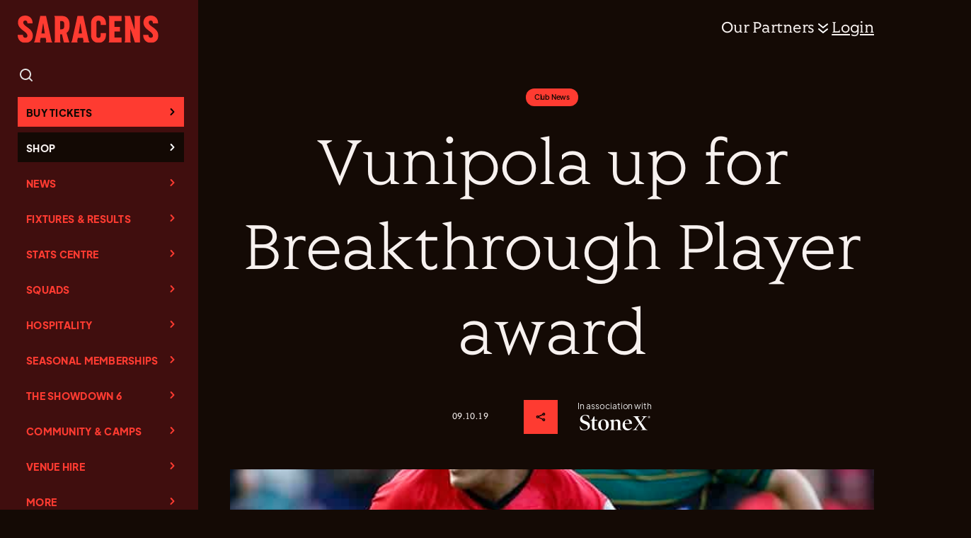

--- FILE ---
content_type: text/html; charset=UTF-8
request_url: https://saracens.com/vunipola-up-for-breakthrough-player-award/
body_size: 319103
content:
<!DOCTYPE html>
<html lang="en-GB" >
<head>
<meta charset="UTF-8"><script type="text/javascript">(window.NREUM||(NREUM={})).init={privacy:{cookies_enabled:true},ajax:{deny_list:["bam.eu01.nr-data.net"]},feature_flags:["soft_nav"],distributed_tracing:{enabled:true}};(window.NREUM||(NREUM={})).loader_config={agentID:"538641324",accountID:"4771162",trustKey:"4771162",xpid:"UAEAUFdVChAEXFZaDwICX1U=",licenseKey:"NRJS-59178d1eb163a6fd4bf",applicationID:"487883591",browserID:"538641324"};;/*! For license information please see nr-loader-spa-1.308.0.min.js.LICENSE.txt */
(()=>{var e,t,r={384:(e,t,r)=>{"use strict";r.d(t,{NT:()=>a,US:()=>u,Zm:()=>o,bQ:()=>d,dV:()=>c,pV:()=>l});var n=r(6154),i=r(1863),s=r(1910);const a={beacon:"bam.nr-data.net",errorBeacon:"bam.nr-data.net"};function o(){return n.gm.NREUM||(n.gm.NREUM={}),void 0===n.gm.newrelic&&(n.gm.newrelic=n.gm.NREUM),n.gm.NREUM}function c(){let e=o();return e.o||(e.o={ST:n.gm.setTimeout,SI:n.gm.setImmediate||n.gm.setInterval,CT:n.gm.clearTimeout,XHR:n.gm.XMLHttpRequest,REQ:n.gm.Request,EV:n.gm.Event,PR:n.gm.Promise,MO:n.gm.MutationObserver,FETCH:n.gm.fetch,WS:n.gm.WebSocket},(0,s.i)(...Object.values(e.o))),e}function d(e,t){let r=o();r.initializedAgents??={},t.initializedAt={ms:(0,i.t)(),date:new Date},r.initializedAgents[e]=t}function u(e,t){o()[e]=t}function l(){return function(){let e=o();const t=e.info||{};e.info={beacon:a.beacon,errorBeacon:a.errorBeacon,...t}}(),function(){let e=o();const t=e.init||{};e.init={...t}}(),c(),function(){let e=o();const t=e.loader_config||{};e.loader_config={...t}}(),o()}},782:(e,t,r)=>{"use strict";r.d(t,{T:()=>n});const n=r(860).K7.pageViewTiming},860:(e,t,r)=>{"use strict";r.d(t,{$J:()=>u,K7:()=>c,P3:()=>d,XX:()=>i,Yy:()=>o,df:()=>s,qY:()=>n,v4:()=>a});const n="events",i="jserrors",s="browser/blobs",a="rum",o="browser/logs",c={ajax:"ajax",genericEvents:"generic_events",jserrors:i,logging:"logging",metrics:"metrics",pageAction:"page_action",pageViewEvent:"page_view_event",pageViewTiming:"page_view_timing",sessionReplay:"session_replay",sessionTrace:"session_trace",softNav:"soft_navigations",spa:"spa"},d={[c.pageViewEvent]:1,[c.pageViewTiming]:2,[c.metrics]:3,[c.jserrors]:4,[c.spa]:5,[c.ajax]:6,[c.sessionTrace]:7,[c.softNav]:8,[c.sessionReplay]:9,[c.logging]:10,[c.genericEvents]:11},u={[c.pageViewEvent]:a,[c.pageViewTiming]:n,[c.ajax]:n,[c.spa]:n,[c.softNav]:n,[c.metrics]:i,[c.jserrors]:i,[c.sessionTrace]:s,[c.sessionReplay]:s,[c.logging]:o,[c.genericEvents]:"ins"}},944:(e,t,r)=>{"use strict";r.d(t,{R:()=>i});var n=r(3241);function i(e,t){"function"==typeof console.debug&&(console.debug("New Relic Warning: https://github.com/newrelic/newrelic-browser-agent/blob/main/docs/warning-codes.md#".concat(e),t),(0,n.W)({agentIdentifier:null,drained:null,type:"data",name:"warn",feature:"warn",data:{code:e,secondary:t}}))}},993:(e,t,r)=>{"use strict";r.d(t,{A$:()=>s,ET:()=>a,TZ:()=>o,p_:()=>i});var n=r(860);const i={ERROR:"ERROR",WARN:"WARN",INFO:"INFO",DEBUG:"DEBUG",TRACE:"TRACE"},s={OFF:0,ERROR:1,WARN:2,INFO:3,DEBUG:4,TRACE:5},a="log",o=n.K7.logging},1541:(e,t,r)=>{"use strict";r.d(t,{U:()=>i,f:()=>n});const n={MFE:"MFE",BA:"BA"};function i(e,t){if(2!==t?.harvestEndpointVersion)return{};const r=t.agentRef.runtime.appMetadata.agents[0].entityGuid;return e?{"source.id":e.id,"source.name":e.name,"source.type":e.type,"parent.id":e.parent?.id||r,"parent.type":e.parent?.type||n.BA}:{"entity.guid":r,appId:t.agentRef.info.applicationID}}},1687:(e,t,r)=>{"use strict";r.d(t,{Ak:()=>d,Ze:()=>h,x3:()=>u});var n=r(3241),i=r(7836),s=r(3606),a=r(860),o=r(2646);const c={};function d(e,t){const r={staged:!1,priority:a.P3[t]||0};l(e),c[e].get(t)||c[e].set(t,r)}function u(e,t){e&&c[e]&&(c[e].get(t)&&c[e].delete(t),p(e,t,!1),c[e].size&&f(e))}function l(e){if(!e)throw new Error("agentIdentifier required");c[e]||(c[e]=new Map)}function h(e="",t="feature",r=!1){if(l(e),!e||!c[e].get(t)||r)return p(e,t);c[e].get(t).staged=!0,f(e)}function f(e){const t=Array.from(c[e]);t.every(([e,t])=>t.staged)&&(t.sort((e,t)=>e[1].priority-t[1].priority),t.forEach(([t])=>{c[e].delete(t),p(e,t)}))}function p(e,t,r=!0){const a=e?i.ee.get(e):i.ee,c=s.i.handlers;if(!a.aborted&&a.backlog&&c){if((0,n.W)({agentIdentifier:e,type:"lifecycle",name:"drain",feature:t}),r){const e=a.backlog[t],r=c[t];if(r){for(let t=0;e&&t<e.length;++t)g(e[t],r);Object.entries(r).forEach(([e,t])=>{Object.values(t||{}).forEach(t=>{t[0]?.on&&t[0]?.context()instanceof o.y&&t[0].on(e,t[1])})})}}a.isolatedBacklog||delete c[t],a.backlog[t]=null,a.emit("drain-"+t,[])}}function g(e,t){var r=e[1];Object.values(t[r]||{}).forEach(t=>{var r=e[0];if(t[0]===r){var n=t[1],i=e[3],s=e[2];n.apply(i,s)}})}},1738:(e,t,r)=>{"use strict";r.d(t,{U:()=>f,Y:()=>h});var n=r(3241),i=r(9908),s=r(1863),a=r(944),o=r(5701),c=r(3969),d=r(8362),u=r(860),l=r(4261);function h(e,t,r,s){const h=s||r;!h||h[e]&&h[e]!==d.d.prototype[e]||(h[e]=function(){(0,i.p)(c.xV,["API/"+e+"/called"],void 0,u.K7.metrics,r.ee),(0,n.W)({agentIdentifier:r.agentIdentifier,drained:!!o.B?.[r.agentIdentifier],type:"data",name:"api",feature:l.Pl+e,data:{}});try{return t.apply(this,arguments)}catch(e){(0,a.R)(23,e)}})}function f(e,t,r,n,a){const o=e.info;null===r?delete o.jsAttributes[t]:o.jsAttributes[t]=r,(a||null===r)&&(0,i.p)(l.Pl+n,[(0,s.t)(),t,r],void 0,"session",e.ee)}},1741:(e,t,r)=>{"use strict";r.d(t,{W:()=>s});var n=r(944),i=r(4261);class s{#e(e,...t){if(this[e]!==s.prototype[e])return this[e](...t);(0,n.R)(35,e)}addPageAction(e,t){return this.#e(i.hG,e,t)}register(e){return this.#e(i.eY,e)}recordCustomEvent(e,t){return this.#e(i.fF,e,t)}setPageViewName(e,t){return this.#e(i.Fw,e,t)}setCustomAttribute(e,t,r){return this.#e(i.cD,e,t,r)}noticeError(e,t){return this.#e(i.o5,e,t)}setUserId(e,t=!1){return this.#e(i.Dl,e,t)}setApplicationVersion(e){return this.#e(i.nb,e)}setErrorHandler(e){return this.#e(i.bt,e)}addRelease(e,t){return this.#e(i.k6,e,t)}log(e,t){return this.#e(i.$9,e,t)}start(){return this.#e(i.d3)}finished(e){return this.#e(i.BL,e)}recordReplay(){return this.#e(i.CH)}pauseReplay(){return this.#e(i.Tb)}addToTrace(e){return this.#e(i.U2,e)}setCurrentRouteName(e){return this.#e(i.PA,e)}interaction(e){return this.#e(i.dT,e)}wrapLogger(e,t,r){return this.#e(i.Wb,e,t,r)}measure(e,t){return this.#e(i.V1,e,t)}consent(e){return this.#e(i.Pv,e)}}},1863:(e,t,r)=>{"use strict";function n(){return Math.floor(performance.now())}r.d(t,{t:()=>n})},1910:(e,t,r)=>{"use strict";r.d(t,{i:()=>s});var n=r(944);const i=new Map;function s(...e){return e.every(e=>{if(i.has(e))return i.get(e);const t="function"==typeof e?e.toString():"",r=t.includes("[native code]"),s=t.includes("nrWrapper");return r||s||(0,n.R)(64,e?.name||t),i.set(e,r),r})}},2555:(e,t,r)=>{"use strict";r.d(t,{D:()=>o,f:()=>a});var n=r(384),i=r(8122);const s={beacon:n.NT.beacon,errorBeacon:n.NT.errorBeacon,licenseKey:void 0,applicationID:void 0,sa:void 0,queueTime:void 0,applicationTime:void 0,ttGuid:void 0,user:void 0,account:void 0,product:void 0,extra:void 0,jsAttributes:{},userAttributes:void 0,atts:void 0,transactionName:void 0,tNamePlain:void 0};function a(e){try{return!!e.licenseKey&&!!e.errorBeacon&&!!e.applicationID}catch(e){return!1}}const o=e=>(0,i.a)(e,s)},2614:(e,t,r)=>{"use strict";r.d(t,{BB:()=>a,H3:()=>n,g:()=>d,iL:()=>c,tS:()=>o,uh:()=>i,wk:()=>s});const n="NRBA",i="SESSION",s=144e5,a=18e5,o={STARTED:"session-started",PAUSE:"session-pause",RESET:"session-reset",RESUME:"session-resume",UPDATE:"session-update"},c={SAME_TAB:"same-tab",CROSS_TAB:"cross-tab"},d={OFF:0,FULL:1,ERROR:2}},2646:(e,t,r)=>{"use strict";r.d(t,{y:()=>n});class n{constructor(e){this.contextId=e}}},2843:(e,t,r)=>{"use strict";r.d(t,{G:()=>s,u:()=>i});var n=r(3878);function i(e,t=!1,r,i){(0,n.DD)("visibilitychange",function(){if(t)return void("hidden"===document.visibilityState&&e());e(document.visibilityState)},r,i)}function s(e,t,r){(0,n.sp)("pagehide",e,t,r)}},3241:(e,t,r)=>{"use strict";r.d(t,{W:()=>s});var n=r(6154);const i="newrelic";function s(e={}){try{n.gm.dispatchEvent(new CustomEvent(i,{detail:e}))}catch(e){}}},3304:(e,t,r)=>{"use strict";r.d(t,{A:()=>s});var n=r(7836);const i=()=>{const e=new WeakSet;return(t,r)=>{if("object"==typeof r&&null!==r){if(e.has(r))return;e.add(r)}return r}};function s(e){try{return JSON.stringify(e,i())??""}catch(e){try{n.ee.emit("internal-error",[e])}catch(e){}return""}}},3333:(e,t,r)=>{"use strict";r.d(t,{$v:()=>u,TZ:()=>n,Xh:()=>c,Zp:()=>i,kd:()=>d,mq:()=>o,nf:()=>a,qN:()=>s});const n=r(860).K7.genericEvents,i=["auxclick","click","copy","keydown","paste","scrollend"],s=["focus","blur"],a=4,o=1e3,c=2e3,d=["PageAction","UserAction","BrowserPerformance"],u={RESOURCES:"experimental.resources",REGISTER:"register"}},3434:(e,t,r)=>{"use strict";r.d(t,{Jt:()=>s,YM:()=>d});var n=r(7836),i=r(5607);const s="nr@original:".concat(i.W),a=50;var o=Object.prototype.hasOwnProperty,c=!1;function d(e,t){return e||(e=n.ee),r.inPlace=function(e,t,n,i,s){n||(n="");const a="-"===n.charAt(0);for(let o=0;o<t.length;o++){const c=t[o],d=e[c];l(d)||(e[c]=r(d,a?c+n:n,i,c,s))}},r.flag=s,r;function r(t,r,n,c,d){return l(t)?t:(r||(r=""),nrWrapper[s]=t,function(e,t,r){if(Object.defineProperty&&Object.keys)try{return Object.keys(e).forEach(function(r){Object.defineProperty(t,r,{get:function(){return e[r]},set:function(t){return e[r]=t,t}})}),t}catch(e){u([e],r)}for(var n in e)o.call(e,n)&&(t[n]=e[n])}(t,nrWrapper,e),nrWrapper);function nrWrapper(){var s,o,l,h;let f;try{o=this,s=[...arguments],l="function"==typeof n?n(s,o):n||{}}catch(t){u([t,"",[s,o,c],l],e)}i(r+"start",[s,o,c],l,d);const p=performance.now();let g;try{return h=t.apply(o,s),g=performance.now(),h}catch(e){throw g=performance.now(),i(r+"err",[s,o,e],l,d),f=e,f}finally{const e=g-p,t={start:p,end:g,duration:e,isLongTask:e>=a,methodName:c,thrownError:f};t.isLongTask&&i("long-task",[t,o],l,d),i(r+"end",[s,o,h],l,d)}}}function i(r,n,i,s){if(!c||t){var a=c;c=!0;try{e.emit(r,n,i,t,s)}catch(t){u([t,r,n,i],e)}c=a}}}function u(e,t){t||(t=n.ee);try{t.emit("internal-error",e)}catch(e){}}function l(e){return!(e&&"function"==typeof e&&e.apply&&!e[s])}},3606:(e,t,r)=>{"use strict";r.d(t,{i:()=>s});var n=r(9908);s.on=a;var i=s.handlers={};function s(e,t,r,s){a(s||n.d,i,e,t,r)}function a(e,t,r,i,s){s||(s="feature"),e||(e=n.d);var a=t[s]=t[s]||{};(a[r]=a[r]||[]).push([e,i])}},3738:(e,t,r)=>{"use strict";r.d(t,{He:()=>i,Kp:()=>o,Lc:()=>d,Rz:()=>u,TZ:()=>n,bD:()=>s,d3:()=>a,jx:()=>l,sl:()=>h,uP:()=>c});const n=r(860).K7.sessionTrace,i="bstResource",s="resource",a="-start",o="-end",c="fn"+a,d="fn"+o,u="pushState",l=1e3,h=3e4},3785:(e,t,r)=>{"use strict";r.d(t,{R:()=>c,b:()=>d});var n=r(9908),i=r(1863),s=r(860),a=r(3969),o=r(993);function c(e,t,r={},c=o.p_.INFO,d=!0,u,l=(0,i.t)()){(0,n.p)(a.xV,["API/logging/".concat(c.toLowerCase(),"/called")],void 0,s.K7.metrics,e),(0,n.p)(o.ET,[l,t,r,c,d,u],void 0,s.K7.logging,e)}function d(e){return"string"==typeof e&&Object.values(o.p_).some(t=>t===e.toUpperCase().trim())}},3878:(e,t,r)=>{"use strict";function n(e,t){return{capture:e,passive:!1,signal:t}}function i(e,t,r=!1,i){window.addEventListener(e,t,n(r,i))}function s(e,t,r=!1,i){document.addEventListener(e,t,n(r,i))}r.d(t,{DD:()=>s,jT:()=>n,sp:()=>i})},3962:(e,t,r)=>{"use strict";r.d(t,{AM:()=>a,O2:()=>l,OV:()=>s,Qu:()=>h,TZ:()=>c,ih:()=>f,pP:()=>o,t1:()=>u,tC:()=>i,wD:()=>d});var n=r(860);const i=["click","keydown","submit"],s="popstate",a="api",o="initialPageLoad",c=n.K7.softNav,d=5e3,u=500,l={INITIAL_PAGE_LOAD:"",ROUTE_CHANGE:1,UNSPECIFIED:2},h={INTERACTION:1,AJAX:2,CUSTOM_END:3,CUSTOM_TRACER:4},f={IP:"in progress",PF:"pending finish",FIN:"finished",CAN:"cancelled"}},3969:(e,t,r)=>{"use strict";r.d(t,{TZ:()=>n,XG:()=>o,rs:()=>i,xV:()=>a,z_:()=>s});const n=r(860).K7.metrics,i="sm",s="cm",a="storeSupportabilityMetrics",o="storeEventMetrics"},4234:(e,t,r)=>{"use strict";r.d(t,{W:()=>s});var n=r(7836),i=r(1687);class s{constructor(e,t){this.agentIdentifier=e,this.ee=n.ee.get(e),this.featureName=t,this.blocked=!1}deregisterDrain(){(0,i.x3)(this.agentIdentifier,this.featureName)}}},4261:(e,t,r)=>{"use strict";r.d(t,{$9:()=>u,BL:()=>c,CH:()=>p,Dl:()=>R,Fw:()=>w,PA:()=>v,Pl:()=>n,Pv:()=>A,Tb:()=>h,U2:()=>a,V1:()=>E,Wb:()=>T,bt:()=>y,cD:()=>b,d3:()=>x,dT:()=>d,eY:()=>g,fF:()=>f,hG:()=>s,hw:()=>i,k6:()=>o,nb:()=>m,o5:()=>l});const n="api-",i=n+"ixn-",s="addPageAction",a="addToTrace",o="addRelease",c="finished",d="interaction",u="log",l="noticeError",h="pauseReplay",f="recordCustomEvent",p="recordReplay",g="register",m="setApplicationVersion",v="setCurrentRouteName",b="setCustomAttribute",y="setErrorHandler",w="setPageViewName",R="setUserId",x="start",T="wrapLogger",E="measure",A="consent"},5205:(e,t,r)=>{"use strict";r.d(t,{j:()=>S});var n=r(384),i=r(1741);var s=r(2555),a=r(3333);const o=e=>{if(!e||"string"!=typeof e)return!1;try{document.createDocumentFragment().querySelector(e)}catch{return!1}return!0};var c=r(2614),d=r(944),u=r(8122);const l="[data-nr-mask]",h=e=>(0,u.a)(e,(()=>{const e={feature_flags:[],experimental:{allow_registered_children:!1,resources:!1},mask_selector:"*",block_selector:"[data-nr-block]",mask_input_options:{color:!1,date:!1,"datetime-local":!1,email:!1,month:!1,number:!1,range:!1,search:!1,tel:!1,text:!1,time:!1,url:!1,week:!1,textarea:!1,select:!1,password:!0}};return{ajax:{deny_list:void 0,block_internal:!0,enabled:!0,autoStart:!0},api:{get allow_registered_children(){return e.feature_flags.includes(a.$v.REGISTER)||e.experimental.allow_registered_children},set allow_registered_children(t){e.experimental.allow_registered_children=t},duplicate_registered_data:!1},browser_consent_mode:{enabled:!1},distributed_tracing:{enabled:void 0,exclude_newrelic_header:void 0,cors_use_newrelic_header:void 0,cors_use_tracecontext_headers:void 0,allowed_origins:void 0},get feature_flags(){return e.feature_flags},set feature_flags(t){e.feature_flags=t},generic_events:{enabled:!0,autoStart:!0},harvest:{interval:30},jserrors:{enabled:!0,autoStart:!0},logging:{enabled:!0,autoStart:!0},metrics:{enabled:!0,autoStart:!0},obfuscate:void 0,page_action:{enabled:!0},page_view_event:{enabled:!0,autoStart:!0},page_view_timing:{enabled:!0,autoStart:!0},performance:{capture_marks:!1,capture_measures:!1,capture_detail:!0,resources:{get enabled(){return e.feature_flags.includes(a.$v.RESOURCES)||e.experimental.resources},set enabled(t){e.experimental.resources=t},asset_types:[],first_party_domains:[],ignore_newrelic:!0}},privacy:{cookies_enabled:!0},proxy:{assets:void 0,beacon:void 0},session:{expiresMs:c.wk,inactiveMs:c.BB},session_replay:{autoStart:!0,enabled:!1,preload:!1,sampling_rate:10,error_sampling_rate:100,collect_fonts:!1,inline_images:!1,fix_stylesheets:!0,mask_all_inputs:!0,get mask_text_selector(){return e.mask_selector},set mask_text_selector(t){o(t)?e.mask_selector="".concat(t,",").concat(l):""===t||null===t?e.mask_selector=l:(0,d.R)(5,t)},get block_class(){return"nr-block"},get ignore_class(){return"nr-ignore"},get mask_text_class(){return"nr-mask"},get block_selector(){return e.block_selector},set block_selector(t){o(t)?e.block_selector+=",".concat(t):""!==t&&(0,d.R)(6,t)},get mask_input_options(){return e.mask_input_options},set mask_input_options(t){t&&"object"==typeof t?e.mask_input_options={...t,password:!0}:(0,d.R)(7,t)}},session_trace:{enabled:!0,autoStart:!0},soft_navigations:{enabled:!0,autoStart:!0},spa:{enabled:!0,autoStart:!0},ssl:void 0,user_actions:{enabled:!0,elementAttributes:["id","className","tagName","type"]}}})());var f=r(6154),p=r(9324);let g=0;const m={buildEnv:p.F3,distMethod:p.Xs,version:p.xv,originTime:f.WN},v={consented:!1},b={appMetadata:{},get consented(){return this.session?.state?.consent||v.consented},set consented(e){v.consented=e},customTransaction:void 0,denyList:void 0,disabled:!1,harvester:void 0,isolatedBacklog:!1,isRecording:!1,loaderType:void 0,maxBytes:3e4,obfuscator:void 0,onerror:void 0,ptid:void 0,releaseIds:{},session:void 0,timeKeeper:void 0,registeredEntities:[],jsAttributesMetadata:{bytes:0},get harvestCount(){return++g}},y=e=>{const t=(0,u.a)(e,b),r=Object.keys(m).reduce((e,t)=>(e[t]={value:m[t],writable:!1,configurable:!0,enumerable:!0},e),{});return Object.defineProperties(t,r)};var w=r(5701);const R=e=>{const t=e.startsWith("http");e+="/",r.p=t?e:"https://"+e};var x=r(7836),T=r(3241);const E={accountID:void 0,trustKey:void 0,agentID:void 0,licenseKey:void 0,applicationID:void 0,xpid:void 0},A=e=>(0,u.a)(e,E),_=new Set;function S(e,t={},r,a){let{init:o,info:c,loader_config:d,runtime:u={},exposed:l=!0}=t;if(!c){const e=(0,n.pV)();o=e.init,c=e.info,d=e.loader_config}e.init=h(o||{}),e.loader_config=A(d||{}),c.jsAttributes??={},f.bv&&(c.jsAttributes.isWorker=!0),e.info=(0,s.D)(c);const p=e.init,g=[c.beacon,c.errorBeacon];_.has(e.agentIdentifier)||(p.proxy.assets&&(R(p.proxy.assets),g.push(p.proxy.assets)),p.proxy.beacon&&g.push(p.proxy.beacon),e.beacons=[...g],function(e){const t=(0,n.pV)();Object.getOwnPropertyNames(i.W.prototype).forEach(r=>{const n=i.W.prototype[r];if("function"!=typeof n||"constructor"===n)return;let s=t[r];e[r]&&!1!==e.exposed&&"micro-agent"!==e.runtime?.loaderType&&(t[r]=(...t)=>{const n=e[r](...t);return s?s(...t):n})})}(e),(0,n.US)("activatedFeatures",w.B)),u.denyList=[...p.ajax.deny_list||[],...p.ajax.block_internal?g:[]],u.ptid=e.agentIdentifier,u.loaderType=r,e.runtime=y(u),_.has(e.agentIdentifier)||(e.ee=x.ee.get(e.agentIdentifier),e.exposed=l,(0,T.W)({agentIdentifier:e.agentIdentifier,drained:!!w.B?.[e.agentIdentifier],type:"lifecycle",name:"initialize",feature:void 0,data:e.config})),_.add(e.agentIdentifier)}},5270:(e,t,r)=>{"use strict";r.d(t,{Aw:()=>a,SR:()=>s,rF:()=>o});var n=r(384),i=r(7767);function s(e){return!!(0,n.dV)().o.MO&&(0,i.V)(e)&&!0===e?.session_trace.enabled}function a(e){return!0===e?.session_replay.preload&&s(e)}function o(e,t){try{if("string"==typeof t?.type){if("password"===t.type.toLowerCase())return"*".repeat(e?.length||0);if(void 0!==t?.dataset?.nrUnmask||t?.classList?.contains("nr-unmask"))return e}}catch(e){}return"string"==typeof e?e.replace(/[\S]/g,"*"):"*".repeat(e?.length||0)}},5289:(e,t,r)=>{"use strict";r.d(t,{GG:()=>a,Qr:()=>c,sB:()=>o});var n=r(3878),i=r(6389);function s(){return"undefined"==typeof document||"complete"===document.readyState}function a(e,t){if(s())return e();const r=(0,i.J)(e),a=setInterval(()=>{s()&&(clearInterval(a),r())},500);(0,n.sp)("load",r,t)}function o(e){if(s())return e();(0,n.DD)("DOMContentLoaded",e)}function c(e){if(s())return e();(0,n.sp)("popstate",e)}},5607:(e,t,r)=>{"use strict";r.d(t,{W:()=>n});const n=(0,r(9566).bz)()},5701:(e,t,r)=>{"use strict";r.d(t,{B:()=>s,t:()=>a});var n=r(3241);const i=new Set,s={};function a(e,t){const r=t.agentIdentifier;s[r]??={},e&&"object"==typeof e&&(i.has(r)||(t.ee.emit("rumresp",[e]),s[r]=e,i.add(r),(0,n.W)({agentIdentifier:r,loaded:!0,drained:!0,type:"lifecycle",name:"load",feature:void 0,data:e})))}},6154:(e,t,r)=>{"use strict";r.d(t,{OF:()=>d,RI:()=>i,WN:()=>h,bv:()=>s,eN:()=>f,gm:()=>a,lR:()=>l,m:()=>c,mw:()=>o,sb:()=>u});var n=r(1863);const i="undefined"!=typeof window&&!!window.document,s="undefined"!=typeof WorkerGlobalScope&&("undefined"!=typeof self&&self instanceof WorkerGlobalScope&&self.navigator instanceof WorkerNavigator||"undefined"!=typeof globalThis&&globalThis instanceof WorkerGlobalScope&&globalThis.navigator instanceof WorkerNavigator),a=i?window:"undefined"!=typeof WorkerGlobalScope&&("undefined"!=typeof self&&self instanceof WorkerGlobalScope&&self||"undefined"!=typeof globalThis&&globalThis instanceof WorkerGlobalScope&&globalThis),o=Boolean("hidden"===a?.document?.visibilityState),c=""+a?.location,d=/iPad|iPhone|iPod/.test(a.navigator?.userAgent),u=d&&"undefined"==typeof SharedWorker,l=(()=>{const e=a.navigator?.userAgent?.match(/Firefox[/\s](\d+\.\d+)/);return Array.isArray(e)&&e.length>=2?+e[1]:0})(),h=Date.now()-(0,n.t)(),f=()=>"undefined"!=typeof PerformanceNavigationTiming&&a?.performance?.getEntriesByType("navigation")?.[0]?.responseStart},6344:(e,t,r)=>{"use strict";r.d(t,{BB:()=>u,Qb:()=>l,TZ:()=>i,Ug:()=>a,Vh:()=>s,_s:()=>o,bc:()=>d,yP:()=>c});var n=r(2614);const i=r(860).K7.sessionReplay,s="errorDuringReplay",a=.12,o={DomContentLoaded:0,Load:1,FullSnapshot:2,IncrementalSnapshot:3,Meta:4,Custom:5},c={[n.g.ERROR]:15e3,[n.g.FULL]:3e5,[n.g.OFF]:0},d={RESET:{message:"Session was reset",sm:"Reset"},IMPORT:{message:"Recorder failed to import",sm:"Import"},TOO_MANY:{message:"429: Too Many Requests",sm:"Too-Many"},TOO_BIG:{message:"Payload was too large",sm:"Too-Big"},CROSS_TAB:{message:"Session Entity was set to OFF on another tab",sm:"Cross-Tab"},ENTITLEMENTS:{message:"Session Replay is not allowed and will not be started",sm:"Entitlement"}},u=5e3,l={API:"api",RESUME:"resume",SWITCH_TO_FULL:"switchToFull",INITIALIZE:"initialize",PRELOAD:"preload"}},6389:(e,t,r)=>{"use strict";function n(e,t=500,r={}){const n=r?.leading||!1;let i;return(...r)=>{n&&void 0===i&&(e.apply(this,r),i=setTimeout(()=>{i=clearTimeout(i)},t)),n||(clearTimeout(i),i=setTimeout(()=>{e.apply(this,r)},t))}}function i(e){let t=!1;return(...r)=>{t||(t=!0,e.apply(this,r))}}r.d(t,{J:()=>i,s:()=>n})},6630:(e,t,r)=>{"use strict";r.d(t,{T:()=>n});const n=r(860).K7.pageViewEvent},6774:(e,t,r)=>{"use strict";r.d(t,{T:()=>n});const n=r(860).K7.jserrors},7295:(e,t,r)=>{"use strict";r.d(t,{Xv:()=>a,gX:()=>i,iW:()=>s});var n=[];function i(e){if(!e||s(e))return!1;if(0===n.length)return!0;if("*"===n[0].hostname)return!1;for(var t=0;t<n.length;t++){var r=n[t];if(r.hostname.test(e.hostname)&&r.pathname.test(e.pathname))return!1}return!0}function s(e){return void 0===e.hostname}function a(e){if(n=[],e&&e.length)for(var t=0;t<e.length;t++){let r=e[t];if(!r)continue;if("*"===r)return void(n=[{hostname:"*"}]);0===r.indexOf("http://")?r=r.substring(7):0===r.indexOf("https://")&&(r=r.substring(8));const i=r.indexOf("/");let s,a;i>0?(s=r.substring(0,i),a=r.substring(i)):(s=r,a="*");let[c]=s.split(":");n.push({hostname:o(c),pathname:o(a,!0)})}}function o(e,t=!1){const r=e.replace(/[.+?^${}()|[\]\\]/g,e=>"\\"+e).replace(/\*/g,".*?");return new RegExp((t?"^":"")+r+"$")}},7485:(e,t,r)=>{"use strict";r.d(t,{D:()=>i});var n=r(6154);function i(e){if(0===(e||"").indexOf("data:"))return{protocol:"data"};try{const t=new URL(e,location.href),r={port:t.port,hostname:t.hostname,pathname:t.pathname,search:t.search,protocol:t.protocol.slice(0,t.protocol.indexOf(":")),sameOrigin:t.protocol===n.gm?.location?.protocol&&t.host===n.gm?.location?.host};return r.port&&""!==r.port||("http:"===t.protocol&&(r.port="80"),"https:"===t.protocol&&(r.port="443")),r.pathname&&""!==r.pathname?r.pathname.startsWith("/")||(r.pathname="/".concat(r.pathname)):r.pathname="/",r}catch(e){return{}}}},7699:(e,t,r)=>{"use strict";r.d(t,{It:()=>s,KC:()=>o,No:()=>i,qh:()=>a});var n=r(860);const i=16e3,s=1e6,a="SESSION_ERROR",o={[n.K7.logging]:!0,[n.K7.genericEvents]:!1,[n.K7.jserrors]:!1,[n.K7.ajax]:!1}},7767:(e,t,r)=>{"use strict";r.d(t,{V:()=>i});var n=r(6154);const i=e=>n.RI&&!0===e?.privacy.cookies_enabled},7836:(e,t,r)=>{"use strict";r.d(t,{P:()=>o,ee:()=>c});var n=r(384),i=r(8990),s=r(2646),a=r(5607);const o="nr@context:".concat(a.W),c=function e(t,r){var n={},a={},u={},l=!1;try{l=16===r.length&&d.initializedAgents?.[r]?.runtime.isolatedBacklog}catch(e){}var h={on:p,addEventListener:p,removeEventListener:function(e,t){var r=n[e];if(!r)return;for(var i=0;i<r.length;i++)r[i]===t&&r.splice(i,1)},emit:function(e,r,n,i,s){!1!==s&&(s=!0);if(c.aborted&&!i)return;t&&s&&t.emit(e,r,n);var o=f(n);g(e).forEach(e=>{e.apply(o,r)});var d=v()[a[e]];d&&d.push([h,e,r,o]);return o},get:m,listeners:g,context:f,buffer:function(e,t){const r=v();if(t=t||"feature",h.aborted)return;Object.entries(e||{}).forEach(([e,n])=>{a[n]=t,t in r||(r[t]=[])})},abort:function(){h._aborted=!0,Object.keys(h.backlog).forEach(e=>{delete h.backlog[e]})},isBuffering:function(e){return!!v()[a[e]]},debugId:r,backlog:l?{}:t&&"object"==typeof t.backlog?t.backlog:{},isolatedBacklog:l};return Object.defineProperty(h,"aborted",{get:()=>{let e=h._aborted||!1;return e||(t&&(e=t.aborted),e)}}),h;function f(e){return e&&e instanceof s.y?e:e?(0,i.I)(e,o,()=>new s.y(o)):new s.y(o)}function p(e,t){n[e]=g(e).concat(t)}function g(e){return n[e]||[]}function m(t){return u[t]=u[t]||e(h,t)}function v(){return h.backlog}}(void 0,"globalEE"),d=(0,n.Zm)();d.ee||(d.ee=c)},8122:(e,t,r)=>{"use strict";r.d(t,{a:()=>i});var n=r(944);function i(e,t){try{if(!e||"object"!=typeof e)return(0,n.R)(3);if(!t||"object"!=typeof t)return(0,n.R)(4);const r=Object.create(Object.getPrototypeOf(t),Object.getOwnPropertyDescriptors(t)),s=0===Object.keys(r).length?e:r;for(let a in s)if(void 0!==e[a])try{if(null===e[a]){r[a]=null;continue}Array.isArray(e[a])&&Array.isArray(t[a])?r[a]=Array.from(new Set([...e[a],...t[a]])):"object"==typeof e[a]&&"object"==typeof t[a]?r[a]=i(e[a],t[a]):r[a]=e[a]}catch(e){r[a]||(0,n.R)(1,e)}return r}catch(e){(0,n.R)(2,e)}}},8139:(e,t,r)=>{"use strict";r.d(t,{u:()=>h});var n=r(7836),i=r(3434),s=r(8990),a=r(6154);const o={},c=a.gm.XMLHttpRequest,d="addEventListener",u="removeEventListener",l="nr@wrapped:".concat(n.P);function h(e){var t=function(e){return(e||n.ee).get("events")}(e);if(o[t.debugId]++)return t;o[t.debugId]=1;var r=(0,i.YM)(t,!0);function h(e){r.inPlace(e,[d,u],"-",p)}function p(e,t){return e[1]}return"getPrototypeOf"in Object&&(a.RI&&f(document,h),c&&f(c.prototype,h),f(a.gm,h)),t.on(d+"-start",function(e,t){var n=e[1];if(null!==n&&("function"==typeof n||"object"==typeof n)&&"newrelic"!==e[0]){var i=(0,s.I)(n,l,function(){var e={object:function(){if("function"!=typeof n.handleEvent)return;return n.handleEvent.apply(n,arguments)},function:n}[typeof n];return e?r(e,"fn-",null,e.name||"anonymous"):n});this.wrapped=e[1]=i}}),t.on(u+"-start",function(e){e[1]=this.wrapped||e[1]}),t}function f(e,t,...r){let n=e;for(;"object"==typeof n&&!Object.prototype.hasOwnProperty.call(n,d);)n=Object.getPrototypeOf(n);n&&t(n,...r)}},8362:(e,t,r)=>{"use strict";r.d(t,{d:()=>s});var n=r(9566),i=r(1741);class s extends i.W{agentIdentifier=(0,n.LA)(16)}},8374:(e,t,r)=>{r.nc=(()=>{try{return document?.currentScript?.nonce}catch(e){}return""})()},8990:(e,t,r)=>{"use strict";r.d(t,{I:()=>i});var n=Object.prototype.hasOwnProperty;function i(e,t,r){if(n.call(e,t))return e[t];var i=r();if(Object.defineProperty&&Object.keys)try{return Object.defineProperty(e,t,{value:i,writable:!0,enumerable:!1}),i}catch(e){}return e[t]=i,i}},9119:(e,t,r)=>{"use strict";r.d(t,{L:()=>s});var n=/([^?#]*)[^#]*(#[^?]*|$).*/,i=/([^?#]*)().*/;function s(e,t){return e?e.replace(t?n:i,"$1$2"):e}},9300:(e,t,r)=>{"use strict";r.d(t,{T:()=>n});const n=r(860).K7.ajax},9324:(e,t,r)=>{"use strict";r.d(t,{AJ:()=>a,F3:()=>i,Xs:()=>s,Yq:()=>o,xv:()=>n});const n="1.308.0",i="PROD",s="CDN",a="@newrelic/rrweb",o="1.0.1"},9566:(e,t,r)=>{"use strict";r.d(t,{LA:()=>o,ZF:()=>c,bz:()=>a,el:()=>d});var n=r(6154);const i="xxxxxxxx-xxxx-4xxx-yxxx-xxxxxxxxxxxx";function s(e,t){return e?15&e[t]:16*Math.random()|0}function a(){const e=n.gm?.crypto||n.gm?.msCrypto;let t,r=0;return e&&e.getRandomValues&&(t=e.getRandomValues(new Uint8Array(30))),i.split("").map(e=>"x"===e?s(t,r++).toString(16):"y"===e?(3&s()|8).toString(16):e).join("")}function o(e){const t=n.gm?.crypto||n.gm?.msCrypto;let r,i=0;t&&t.getRandomValues&&(r=t.getRandomValues(new Uint8Array(e)));const a=[];for(var o=0;o<e;o++)a.push(s(r,i++).toString(16));return a.join("")}function c(){return o(16)}function d(){return o(32)}},9908:(e,t,r)=>{"use strict";r.d(t,{d:()=>n,p:()=>i});var n=r(7836).ee.get("handle");function i(e,t,r,i,s){s?(s.buffer([e],i),s.emit(e,t,r)):(n.buffer([e],i),n.emit(e,t,r))}}},n={};function i(e){var t=n[e];if(void 0!==t)return t.exports;var s=n[e]={exports:{}};return r[e](s,s.exports,i),s.exports}i.m=r,i.d=(e,t)=>{for(var r in t)i.o(t,r)&&!i.o(e,r)&&Object.defineProperty(e,r,{enumerable:!0,get:t[r]})},i.f={},i.e=e=>Promise.all(Object.keys(i.f).reduce((t,r)=>(i.f[r](e,t),t),[])),i.u=e=>({212:"nr-spa-compressor",249:"nr-spa-recorder",478:"nr-spa"}[e]+"-1.308.0.min.js"),i.o=(e,t)=>Object.prototype.hasOwnProperty.call(e,t),e={},t="NRBA-1.308.0.PROD:",i.l=(r,n,s,a)=>{if(e[r])e[r].push(n);else{var o,c;if(void 0!==s)for(var d=document.getElementsByTagName("script"),u=0;u<d.length;u++){var l=d[u];if(l.getAttribute("src")==r||l.getAttribute("data-webpack")==t+s){o=l;break}}if(!o){c=!0;var h={478:"sha512-RSfSVnmHk59T/uIPbdSE0LPeqcEdF4/+XhfJdBuccH5rYMOEZDhFdtnh6X6nJk7hGpzHd9Ujhsy7lZEz/ORYCQ==",249:"sha512-ehJXhmntm85NSqW4MkhfQqmeKFulra3klDyY0OPDUE+sQ3GokHlPh1pmAzuNy//3j4ac6lzIbmXLvGQBMYmrkg==",212:"sha512-B9h4CR46ndKRgMBcK+j67uSR2RCnJfGefU+A7FrgR/k42ovXy5x/MAVFiSvFxuVeEk/pNLgvYGMp1cBSK/G6Fg=="};(o=document.createElement("script")).charset="utf-8",i.nc&&o.setAttribute("nonce",i.nc),o.setAttribute("data-webpack",t+s),o.src=r,0!==o.src.indexOf(window.location.origin+"/")&&(o.crossOrigin="anonymous"),h[a]&&(o.integrity=h[a])}e[r]=[n];var f=(t,n)=>{o.onerror=o.onload=null,clearTimeout(p);var i=e[r];if(delete e[r],o.parentNode&&o.parentNode.removeChild(o),i&&i.forEach(e=>e(n)),t)return t(n)},p=setTimeout(f.bind(null,void 0,{type:"timeout",target:o}),12e4);o.onerror=f.bind(null,o.onerror),o.onload=f.bind(null,o.onload),c&&document.head.appendChild(o)}},i.r=e=>{"undefined"!=typeof Symbol&&Symbol.toStringTag&&Object.defineProperty(e,Symbol.toStringTag,{value:"Module"}),Object.defineProperty(e,"__esModule",{value:!0})},i.p="https://js-agent.newrelic.com/",(()=>{var e={38:0,788:0};i.f.j=(t,r)=>{var n=i.o(e,t)?e[t]:void 0;if(0!==n)if(n)r.push(n[2]);else{var s=new Promise((r,i)=>n=e[t]=[r,i]);r.push(n[2]=s);var a=i.p+i.u(t),o=new Error;i.l(a,r=>{if(i.o(e,t)&&(0!==(n=e[t])&&(e[t]=void 0),n)){var s=r&&("load"===r.type?"missing":r.type),a=r&&r.target&&r.target.src;o.message="Loading chunk "+t+" failed: ("+s+": "+a+")",o.name="ChunkLoadError",o.type=s,o.request=a,n[1](o)}},"chunk-"+t,t)}};var t=(t,r)=>{var n,s,[a,o,c]=r,d=0;if(a.some(t=>0!==e[t])){for(n in o)i.o(o,n)&&(i.m[n]=o[n]);if(c)c(i)}for(t&&t(r);d<a.length;d++)s=a[d],i.o(e,s)&&e[s]&&e[s][0](),e[s]=0},r=self["webpackChunk:NRBA-1.308.0.PROD"]=self["webpackChunk:NRBA-1.308.0.PROD"]||[];r.forEach(t.bind(null,0)),r.push=t.bind(null,r.push.bind(r))})(),(()=>{"use strict";i(8374);var e=i(8362),t=i(860);const r=Object.values(t.K7);var n=i(5205);var s=i(9908),a=i(1863),o=i(4261),c=i(1738);var d=i(1687),u=i(4234),l=i(5289),h=i(6154),f=i(944),p=i(5270),g=i(7767),m=i(6389),v=i(7699);class b extends u.W{constructor(e,t){super(e.agentIdentifier,t),this.agentRef=e,this.abortHandler=void 0,this.featAggregate=void 0,this.loadedSuccessfully=void 0,this.onAggregateImported=new Promise(e=>{this.loadedSuccessfully=e}),this.deferred=Promise.resolve(),!1===e.init[this.featureName].autoStart?this.deferred=new Promise((t,r)=>{this.ee.on("manual-start-all",(0,m.J)(()=>{(0,d.Ak)(e.agentIdentifier,this.featureName),t()}))}):(0,d.Ak)(e.agentIdentifier,t)}importAggregator(e,t,r={}){if(this.featAggregate)return;const n=async()=>{let n;await this.deferred;try{if((0,g.V)(e.init)){const{setupAgentSession:t}=await i.e(478).then(i.bind(i,8766));n=t(e)}}catch(e){(0,f.R)(20,e),this.ee.emit("internal-error",[e]),(0,s.p)(v.qh,[e],void 0,this.featureName,this.ee)}try{if(!this.#t(this.featureName,n,e.init))return(0,d.Ze)(this.agentIdentifier,this.featureName),void this.loadedSuccessfully(!1);const{Aggregate:i}=await t();this.featAggregate=new i(e,r),e.runtime.harvester.initializedAggregates.push(this.featAggregate),this.loadedSuccessfully(!0)}catch(e){(0,f.R)(34,e),this.abortHandler?.(),(0,d.Ze)(this.agentIdentifier,this.featureName,!0),this.loadedSuccessfully(!1),this.ee&&this.ee.abort()}};h.RI?(0,l.GG)(()=>n(),!0):n()}#t(e,r,n){if(this.blocked)return!1;switch(e){case t.K7.sessionReplay:return(0,p.SR)(n)&&!!r;case t.K7.sessionTrace:return!!r;default:return!0}}}var y=i(6630),w=i(2614),R=i(3241);class x extends b{static featureName=y.T;constructor(e){var t;super(e,y.T),this.setupInspectionEvents(e.agentIdentifier),t=e,(0,c.Y)(o.Fw,function(e,r){"string"==typeof e&&("/"!==e.charAt(0)&&(e="/"+e),t.runtime.customTransaction=(r||"http://custom.transaction")+e,(0,s.p)(o.Pl+o.Fw,[(0,a.t)()],void 0,void 0,t.ee))},t),this.importAggregator(e,()=>i.e(478).then(i.bind(i,2467)))}setupInspectionEvents(e){const t=(t,r)=>{t&&(0,R.W)({agentIdentifier:e,timeStamp:t.timeStamp,loaded:"complete"===t.target.readyState,type:"window",name:r,data:t.target.location+""})};(0,l.sB)(e=>{t(e,"DOMContentLoaded")}),(0,l.GG)(e=>{t(e,"load")}),(0,l.Qr)(e=>{t(e,"navigate")}),this.ee.on(w.tS.UPDATE,(t,r)=>{(0,R.W)({agentIdentifier:e,type:"lifecycle",name:"session",data:r})})}}var T=i(384);class E extends e.d{constructor(e){var t;(super(),h.gm)?(this.features={},(0,T.bQ)(this.agentIdentifier,this),this.desiredFeatures=new Set(e.features||[]),this.desiredFeatures.add(x),(0,n.j)(this,e,e.loaderType||"agent"),t=this,(0,c.Y)(o.cD,function(e,r,n=!1){if("string"==typeof e){if(["string","number","boolean"].includes(typeof r)||null===r)return(0,c.U)(t,e,r,o.cD,n);(0,f.R)(40,typeof r)}else(0,f.R)(39,typeof e)},t),function(e){(0,c.Y)(o.Dl,function(t,r=!1){if("string"!=typeof t&&null!==t)return void(0,f.R)(41,typeof t);const n=e.info.jsAttributes["enduser.id"];r&&null!=n&&n!==t?(0,s.p)(o.Pl+"setUserIdAndResetSession",[t],void 0,"session",e.ee):(0,c.U)(e,"enduser.id",t,o.Dl,!0)},e)}(this),function(e){(0,c.Y)(o.nb,function(t){if("string"==typeof t||null===t)return(0,c.U)(e,"application.version",t,o.nb,!1);(0,f.R)(42,typeof t)},e)}(this),function(e){(0,c.Y)(o.d3,function(){e.ee.emit("manual-start-all")},e)}(this),function(e){(0,c.Y)(o.Pv,function(t=!0){if("boolean"==typeof t){if((0,s.p)(o.Pl+o.Pv,[t],void 0,"session",e.ee),e.runtime.consented=t,t){const t=e.features.page_view_event;t.onAggregateImported.then(e=>{const r=t.featAggregate;e&&!r.sentRum&&r.sendRum()})}}else(0,f.R)(65,typeof t)},e)}(this),this.run()):(0,f.R)(21)}get config(){return{info:this.info,init:this.init,loader_config:this.loader_config,runtime:this.runtime}}get api(){return this}run(){try{const e=function(e){const t={};return r.forEach(r=>{t[r]=!!e[r]?.enabled}),t}(this.init),n=[...this.desiredFeatures];n.sort((e,r)=>t.P3[e.featureName]-t.P3[r.featureName]),n.forEach(r=>{if(!e[r.featureName]&&r.featureName!==t.K7.pageViewEvent)return;if(r.featureName===t.K7.spa)return void(0,f.R)(67);const n=function(e){switch(e){case t.K7.ajax:return[t.K7.jserrors];case t.K7.sessionTrace:return[t.K7.ajax,t.K7.pageViewEvent];case t.K7.sessionReplay:return[t.K7.sessionTrace];case t.K7.pageViewTiming:return[t.K7.pageViewEvent];default:return[]}}(r.featureName).filter(e=>!(e in this.features));n.length>0&&(0,f.R)(36,{targetFeature:r.featureName,missingDependencies:n}),this.features[r.featureName]=new r(this)})}catch(e){(0,f.R)(22,e);for(const e in this.features)this.features[e].abortHandler?.();const t=(0,T.Zm)();delete t.initializedAgents[this.agentIdentifier]?.features,delete this.sharedAggregator;return t.ee.get(this.agentIdentifier).abort(),!1}}}var A=i(2843),_=i(782);class S extends b{static featureName=_.T;constructor(e){super(e,_.T),h.RI&&((0,A.u)(()=>(0,s.p)("docHidden",[(0,a.t)()],void 0,_.T,this.ee),!0),(0,A.G)(()=>(0,s.p)("winPagehide",[(0,a.t)()],void 0,_.T,this.ee)),this.importAggregator(e,()=>i.e(478).then(i.bind(i,9917))))}}var O=i(3969);class I extends b{static featureName=O.TZ;constructor(e){super(e,O.TZ),h.RI&&document.addEventListener("securitypolicyviolation",e=>{(0,s.p)(O.xV,["Generic/CSPViolation/Detected"],void 0,this.featureName,this.ee)}),this.importAggregator(e,()=>i.e(478).then(i.bind(i,6555)))}}var N=i(6774),P=i(3878),k=i(3304);class D{constructor(e,t,r,n,i){this.name="UncaughtError",this.message="string"==typeof e?e:(0,k.A)(e),this.sourceURL=t,this.line=r,this.column=n,this.__newrelic=i}}function C(e){return M(e)?e:new D(void 0!==e?.message?e.message:e,e?.filename||e?.sourceURL,e?.lineno||e?.line,e?.colno||e?.col,e?.__newrelic,e?.cause)}function j(e){const t="Unhandled Promise Rejection: ";if(!e?.reason)return;if(M(e.reason)){try{e.reason.message.startsWith(t)||(e.reason.message=t+e.reason.message)}catch(e){}return C(e.reason)}const r=C(e.reason);return(r.message||"").startsWith(t)||(r.message=t+r.message),r}function L(e){if(e.error instanceof SyntaxError&&!/:\d+$/.test(e.error.stack?.trim())){const t=new D(e.message,e.filename,e.lineno,e.colno,e.error.__newrelic,e.cause);return t.name=SyntaxError.name,t}return M(e.error)?e.error:C(e)}function M(e){return e instanceof Error&&!!e.stack}function H(e,r,n,i,o=(0,a.t)()){"string"==typeof e&&(e=new Error(e)),(0,s.p)("err",[e,o,!1,r,n.runtime.isRecording,void 0,i],void 0,t.K7.jserrors,n.ee),(0,s.p)("uaErr",[],void 0,t.K7.genericEvents,n.ee)}var B=i(1541),K=i(993),W=i(3785);function U(e,{customAttributes:t={},level:r=K.p_.INFO}={},n,i,s=(0,a.t)()){(0,W.R)(n.ee,e,t,r,!1,i,s)}function F(e,r,n,i,c=(0,a.t)()){(0,s.p)(o.Pl+o.hG,[c,e,r,i],void 0,t.K7.genericEvents,n.ee)}function V(e,r,n,i,c=(0,a.t)()){const{start:d,end:u,customAttributes:l}=r||{},h={customAttributes:l||{}};if("object"!=typeof h.customAttributes||"string"!=typeof e||0===e.length)return void(0,f.R)(57);const p=(e,t)=>null==e?t:"number"==typeof e?e:e instanceof PerformanceMark?e.startTime:Number.NaN;if(h.start=p(d,0),h.end=p(u,c),Number.isNaN(h.start)||Number.isNaN(h.end))(0,f.R)(57);else{if(h.duration=h.end-h.start,!(h.duration<0))return(0,s.p)(o.Pl+o.V1,[h,e,i],void 0,t.K7.genericEvents,n.ee),h;(0,f.R)(58)}}function G(e,r={},n,i,c=(0,a.t)()){(0,s.p)(o.Pl+o.fF,[c,e,r,i],void 0,t.K7.genericEvents,n.ee)}function z(e){(0,c.Y)(o.eY,function(t){return Y(e,t)},e)}function Y(e,r,n){(0,f.R)(54,"newrelic.register"),r||={},r.type=B.f.MFE,r.licenseKey||=e.info.licenseKey,r.blocked=!1,r.parent=n||{},Array.isArray(r.tags)||(r.tags=[]);const i={};r.tags.forEach(e=>{"name"!==e&&"id"!==e&&(i["source.".concat(e)]=!0)}),r.isolated??=!0;let o=()=>{};const c=e.runtime.registeredEntities;if(!r.isolated){const e=c.find(({metadata:{target:{id:e}}})=>e===r.id&&!r.isolated);if(e)return e}const d=e=>{r.blocked=!0,o=e};function u(e){return"string"==typeof e&&!!e.trim()&&e.trim().length<501||"number"==typeof e}e.init.api.allow_registered_children||d((0,m.J)(()=>(0,f.R)(55))),u(r.id)&&u(r.name)||d((0,m.J)(()=>(0,f.R)(48,r)));const l={addPageAction:(t,n={})=>g(F,[t,{...i,...n},e],r),deregister:()=>{d((0,m.J)(()=>(0,f.R)(68)))},log:(t,n={})=>g(U,[t,{...n,customAttributes:{...i,...n.customAttributes||{}}},e],r),measure:(t,n={})=>g(V,[t,{...n,customAttributes:{...i,...n.customAttributes||{}}},e],r),noticeError:(t,n={})=>g(H,[t,{...i,...n},e],r),register:(t={})=>g(Y,[e,t],l.metadata.target),recordCustomEvent:(t,n={})=>g(G,[t,{...i,...n},e],r),setApplicationVersion:e=>p("application.version",e),setCustomAttribute:(e,t)=>p(e,t),setUserId:e=>p("enduser.id",e),metadata:{customAttributes:i,target:r}},h=()=>(r.blocked&&o(),r.blocked);h()||c.push(l);const p=(e,t)=>{h()||(i[e]=t)},g=(r,n,i)=>{if(h())return;const o=(0,a.t)();(0,s.p)(O.xV,["API/register/".concat(r.name,"/called")],void 0,t.K7.metrics,e.ee);try{if(e.init.api.duplicate_registered_data&&"register"!==r.name){let e=n;if(n[1]instanceof Object){const t={"child.id":i.id,"child.type":i.type};e="customAttributes"in n[1]?[n[0],{...n[1],customAttributes:{...n[1].customAttributes,...t}},...n.slice(2)]:[n[0],{...n[1],...t},...n.slice(2)]}r(...e,void 0,o)}return r(...n,i,o)}catch(e){(0,f.R)(50,e)}};return l}class Z extends b{static featureName=N.T;constructor(e){var t;super(e,N.T),t=e,(0,c.Y)(o.o5,(e,r)=>H(e,r,t),t),function(e){(0,c.Y)(o.bt,function(t){e.runtime.onerror=t},e)}(e),function(e){let t=0;(0,c.Y)(o.k6,function(e,r){++t>10||(this.runtime.releaseIds[e.slice(-200)]=(""+r).slice(-200))},e)}(e),z(e);try{this.removeOnAbort=new AbortController}catch(e){}this.ee.on("internal-error",(t,r)=>{this.abortHandler&&(0,s.p)("ierr",[C(t),(0,a.t)(),!0,{},e.runtime.isRecording,r],void 0,this.featureName,this.ee)}),h.gm.addEventListener("unhandledrejection",t=>{this.abortHandler&&(0,s.p)("err",[j(t),(0,a.t)(),!1,{unhandledPromiseRejection:1},e.runtime.isRecording],void 0,this.featureName,this.ee)},(0,P.jT)(!1,this.removeOnAbort?.signal)),h.gm.addEventListener("error",t=>{this.abortHandler&&(0,s.p)("err",[L(t),(0,a.t)(),!1,{},e.runtime.isRecording],void 0,this.featureName,this.ee)},(0,P.jT)(!1,this.removeOnAbort?.signal)),this.abortHandler=this.#r,this.importAggregator(e,()=>i.e(478).then(i.bind(i,2176)))}#r(){this.removeOnAbort?.abort(),this.abortHandler=void 0}}var q=i(8990);let X=1;function J(e){const t=typeof e;return!e||"object"!==t&&"function"!==t?-1:e===h.gm?0:(0,q.I)(e,"nr@id",function(){return X++})}function Q(e){if("string"==typeof e&&e.length)return e.length;if("object"==typeof e){if("undefined"!=typeof ArrayBuffer&&e instanceof ArrayBuffer&&e.byteLength)return e.byteLength;if("undefined"!=typeof Blob&&e instanceof Blob&&e.size)return e.size;if(!("undefined"!=typeof FormData&&e instanceof FormData))try{return(0,k.A)(e).length}catch(e){return}}}var ee=i(8139),te=i(7836),re=i(3434);const ne={},ie=["open","send"];function se(e){var t=e||te.ee;const r=function(e){return(e||te.ee).get("xhr")}(t);if(void 0===h.gm.XMLHttpRequest)return r;if(ne[r.debugId]++)return r;ne[r.debugId]=1,(0,ee.u)(t);var n=(0,re.YM)(r),i=h.gm.XMLHttpRequest,s=h.gm.MutationObserver,a=h.gm.Promise,o=h.gm.setInterval,c="readystatechange",d=["onload","onerror","onabort","onloadstart","onloadend","onprogress","ontimeout"],u=[],l=h.gm.XMLHttpRequest=function(e){const t=new i(e),s=r.context(t);try{r.emit("new-xhr",[t],s),t.addEventListener(c,(a=s,function(){var e=this;e.readyState>3&&!a.resolved&&(a.resolved=!0,r.emit("xhr-resolved",[],e)),n.inPlace(e,d,"fn-",y)}),(0,P.jT)(!1))}catch(e){(0,f.R)(15,e);try{r.emit("internal-error",[e])}catch(e){}}var a;return t};function p(e,t){n.inPlace(t,["onreadystatechange"],"fn-",y)}if(function(e,t){for(var r in e)t[r]=e[r]}(i,l),l.prototype=i.prototype,n.inPlace(l.prototype,ie,"-xhr-",y),r.on("send-xhr-start",function(e,t){p(e,t),function(e){u.push(e),s&&(g?g.then(b):o?o(b):(m=-m,v.data=m))}(t)}),r.on("open-xhr-start",p),s){var g=a&&a.resolve();if(!o&&!a){var m=1,v=document.createTextNode(m);new s(b).observe(v,{characterData:!0})}}else t.on("fn-end",function(e){e[0]&&e[0].type===c||b()});function b(){for(var e=0;e<u.length;e++)p(0,u[e]);u.length&&(u=[])}function y(e,t){return t}return r}var ae="fetch-",oe=ae+"body-",ce=["arrayBuffer","blob","json","text","formData"],de=h.gm.Request,ue=h.gm.Response,le="prototype";const he={};function fe(e){const t=function(e){return(e||te.ee).get("fetch")}(e);if(!(de&&ue&&h.gm.fetch))return t;if(he[t.debugId]++)return t;function r(e,r,n){var i=e[r];"function"==typeof i&&(e[r]=function(){var e,r=[...arguments],s={};t.emit(n+"before-start",[r],s),s[te.P]&&s[te.P].dt&&(e=s[te.P].dt);var a=i.apply(this,r);return t.emit(n+"start",[r,e],a),a.then(function(e){return t.emit(n+"end",[null,e],a),e},function(e){throw t.emit(n+"end",[e],a),e})})}return he[t.debugId]=1,ce.forEach(e=>{r(de[le],e,oe),r(ue[le],e,oe)}),r(h.gm,"fetch",ae),t.on(ae+"end",function(e,r){var n=this;if(r){var i=r.headers.get("content-length");null!==i&&(n.rxSize=i),t.emit(ae+"done",[null,r],n)}else t.emit(ae+"done",[e],n)}),t}var pe=i(7485),ge=i(9566);class me{constructor(e){this.agentRef=e}generateTracePayload(e){const t=this.agentRef.loader_config;if(!this.shouldGenerateTrace(e)||!t)return null;var r=(t.accountID||"").toString()||null,n=(t.agentID||"").toString()||null,i=(t.trustKey||"").toString()||null;if(!r||!n)return null;var s=(0,ge.ZF)(),a=(0,ge.el)(),o=Date.now(),c={spanId:s,traceId:a,timestamp:o};return(e.sameOrigin||this.isAllowedOrigin(e)&&this.useTraceContextHeadersForCors())&&(c.traceContextParentHeader=this.generateTraceContextParentHeader(s,a),c.traceContextStateHeader=this.generateTraceContextStateHeader(s,o,r,n,i)),(e.sameOrigin&&!this.excludeNewrelicHeader()||!e.sameOrigin&&this.isAllowedOrigin(e)&&this.useNewrelicHeaderForCors())&&(c.newrelicHeader=this.generateTraceHeader(s,a,o,r,n,i)),c}generateTraceContextParentHeader(e,t){return"00-"+t+"-"+e+"-01"}generateTraceContextStateHeader(e,t,r,n,i){return i+"@nr=0-1-"+r+"-"+n+"-"+e+"----"+t}generateTraceHeader(e,t,r,n,i,s){if(!("function"==typeof h.gm?.btoa))return null;var a={v:[0,1],d:{ty:"Browser",ac:n,ap:i,id:e,tr:t,ti:r}};return s&&n!==s&&(a.d.tk=s),btoa((0,k.A)(a))}shouldGenerateTrace(e){return this.agentRef.init?.distributed_tracing?.enabled&&this.isAllowedOrigin(e)}isAllowedOrigin(e){var t=!1;const r=this.agentRef.init?.distributed_tracing;if(e.sameOrigin)t=!0;else if(r?.allowed_origins instanceof Array)for(var n=0;n<r.allowed_origins.length;n++){var i=(0,pe.D)(r.allowed_origins[n]);if(e.hostname===i.hostname&&e.protocol===i.protocol&&e.port===i.port){t=!0;break}}return t}excludeNewrelicHeader(){var e=this.agentRef.init?.distributed_tracing;return!!e&&!!e.exclude_newrelic_header}useNewrelicHeaderForCors(){var e=this.agentRef.init?.distributed_tracing;return!!e&&!1!==e.cors_use_newrelic_header}useTraceContextHeadersForCors(){var e=this.agentRef.init?.distributed_tracing;return!!e&&!!e.cors_use_tracecontext_headers}}var ve=i(9300),be=i(7295);function ye(e){return"string"==typeof e?e:e instanceof(0,T.dV)().o.REQ?e.url:h.gm?.URL&&e instanceof URL?e.href:void 0}var we=["load","error","abort","timeout"],Re=we.length,xe=(0,T.dV)().o.REQ,Te=(0,T.dV)().o.XHR;const Ee="X-NewRelic-App-Data";class Ae extends b{static featureName=ve.T;constructor(e){super(e,ve.T),this.dt=new me(e),this.handler=(e,t,r,n)=>(0,s.p)(e,t,r,n,this.ee);try{const e={xmlhttprequest:"xhr",fetch:"fetch",beacon:"beacon"};h.gm?.performance?.getEntriesByType("resource").forEach(r=>{if(r.initiatorType in e&&0!==r.responseStatus){const n={status:r.responseStatus},i={rxSize:r.transferSize,duration:Math.floor(r.duration),cbTime:0};_e(n,r.name),this.handler("xhr",[n,i,r.startTime,r.responseEnd,e[r.initiatorType]],void 0,t.K7.ajax)}})}catch(e){}fe(this.ee),se(this.ee),function(e,r,n,i){function o(e){var t=this;t.totalCbs=0,t.called=0,t.cbTime=0,t.end=T,t.ended=!1,t.xhrGuids={},t.lastSize=null,t.loadCaptureCalled=!1,t.params=this.params||{},t.metrics=this.metrics||{},t.latestLongtaskEnd=0,e.addEventListener("load",function(r){E(t,e)},(0,P.jT)(!1)),h.lR||e.addEventListener("progress",function(e){t.lastSize=e.loaded},(0,P.jT)(!1))}function c(e){this.params={method:e[0]},_e(this,e[1]),this.metrics={}}function d(t,r){e.loader_config.xpid&&this.sameOrigin&&r.setRequestHeader("X-NewRelic-ID",e.loader_config.xpid);var n=i.generateTracePayload(this.parsedOrigin);if(n){var s=!1;n.newrelicHeader&&(r.setRequestHeader("newrelic",n.newrelicHeader),s=!0),n.traceContextParentHeader&&(r.setRequestHeader("traceparent",n.traceContextParentHeader),n.traceContextStateHeader&&r.setRequestHeader("tracestate",n.traceContextStateHeader),s=!0),s&&(this.dt=n)}}function u(e,t){var n=this.metrics,i=e[0],s=this;if(n&&i){var o=Q(i);o&&(n.txSize=o)}this.startTime=(0,a.t)(),this.body=i,this.listener=function(e){try{"abort"!==e.type||s.loadCaptureCalled||(s.params.aborted=!0),("load"!==e.type||s.called===s.totalCbs&&(s.onloadCalled||"function"!=typeof t.onload)&&"function"==typeof s.end)&&s.end(t)}catch(e){try{r.emit("internal-error",[e])}catch(e){}}};for(var c=0;c<Re;c++)t.addEventListener(we[c],this.listener,(0,P.jT)(!1))}function l(e,t,r){this.cbTime+=e,t?this.onloadCalled=!0:this.called+=1,this.called!==this.totalCbs||!this.onloadCalled&&"function"==typeof r.onload||"function"!=typeof this.end||this.end(r)}function f(e,t){var r=""+J(e)+!!t;this.xhrGuids&&!this.xhrGuids[r]&&(this.xhrGuids[r]=!0,this.totalCbs+=1)}function p(e,t){var r=""+J(e)+!!t;this.xhrGuids&&this.xhrGuids[r]&&(delete this.xhrGuids[r],this.totalCbs-=1)}function g(){this.endTime=(0,a.t)()}function m(e,t){t instanceof Te&&"load"===e[0]&&r.emit("xhr-load-added",[e[1],e[2]],t)}function v(e,t){t instanceof Te&&"load"===e[0]&&r.emit("xhr-load-removed",[e[1],e[2]],t)}function b(e,t,r){t instanceof Te&&("onload"===r&&(this.onload=!0),("load"===(e[0]&&e[0].type)||this.onload)&&(this.xhrCbStart=(0,a.t)()))}function y(e,t){this.xhrCbStart&&r.emit("xhr-cb-time",[(0,a.t)()-this.xhrCbStart,this.onload,t],t)}function w(e){var t,r=e[1]||{};if("string"==typeof e[0]?0===(t=e[0]).length&&h.RI&&(t=""+h.gm.location.href):e[0]&&e[0].url?t=e[0].url:h.gm?.URL&&e[0]&&e[0]instanceof URL?t=e[0].href:"function"==typeof e[0].toString&&(t=e[0].toString()),"string"==typeof t&&0!==t.length){t&&(this.parsedOrigin=(0,pe.D)(t),this.sameOrigin=this.parsedOrigin.sameOrigin);var n=i.generateTracePayload(this.parsedOrigin);if(n&&(n.newrelicHeader||n.traceContextParentHeader))if(e[0]&&e[0].headers)o(e[0].headers,n)&&(this.dt=n);else{var s={};for(var a in r)s[a]=r[a];s.headers=new Headers(r.headers||{}),o(s.headers,n)&&(this.dt=n),e.length>1?e[1]=s:e.push(s)}}function o(e,t){var r=!1;return t.newrelicHeader&&(e.set("newrelic",t.newrelicHeader),r=!0),t.traceContextParentHeader&&(e.set("traceparent",t.traceContextParentHeader),t.traceContextStateHeader&&e.set("tracestate",t.traceContextStateHeader),r=!0),r}}function R(e,t){this.params={},this.metrics={},this.startTime=(0,a.t)(),this.dt=t,e.length>=1&&(this.target=e[0]),e.length>=2&&(this.opts=e[1]);var r=this.opts||{},n=this.target;_e(this,ye(n));var i=(""+(n&&n instanceof xe&&n.method||r.method||"GET")).toUpperCase();this.params.method=i,this.body=r.body,this.txSize=Q(r.body)||0}function x(e,r){if(this.endTime=(0,a.t)(),this.params||(this.params={}),(0,be.iW)(this.params))return;let i;this.params.status=r?r.status:0,"string"==typeof this.rxSize&&this.rxSize.length>0&&(i=+this.rxSize);const s={txSize:this.txSize,rxSize:i,duration:(0,a.t)()-this.startTime};n("xhr",[this.params,s,this.startTime,this.endTime,"fetch"],this,t.K7.ajax)}function T(e){const r=this.params,i=this.metrics;if(!this.ended){this.ended=!0;for(let t=0;t<Re;t++)e.removeEventListener(we[t],this.listener,!1);r.aborted||(0,be.iW)(r)||(i.duration=(0,a.t)()-this.startTime,this.loadCaptureCalled||4!==e.readyState?null==r.status&&(r.status=0):E(this,e),i.cbTime=this.cbTime,n("xhr",[r,i,this.startTime,this.endTime,"xhr"],this,t.K7.ajax))}}function E(e,n){e.params.status=n.status;var i=function(e,t){var r=e.responseType;return"json"===r&&null!==t?t:"arraybuffer"===r||"blob"===r||"json"===r?Q(e.response):"text"===r||""===r||void 0===r?Q(e.responseText):void 0}(n,e.lastSize);if(i&&(e.metrics.rxSize=i),e.sameOrigin&&n.getAllResponseHeaders().indexOf(Ee)>=0){var a=n.getResponseHeader(Ee);a&&((0,s.p)(O.rs,["Ajax/CrossApplicationTracing/Header/Seen"],void 0,t.K7.metrics,r),e.params.cat=a.split(", ").pop())}e.loadCaptureCalled=!0}r.on("new-xhr",o),r.on("open-xhr-start",c),r.on("open-xhr-end",d),r.on("send-xhr-start",u),r.on("xhr-cb-time",l),r.on("xhr-load-added",f),r.on("xhr-load-removed",p),r.on("xhr-resolved",g),r.on("addEventListener-end",m),r.on("removeEventListener-end",v),r.on("fn-end",y),r.on("fetch-before-start",w),r.on("fetch-start",R),r.on("fn-start",b),r.on("fetch-done",x)}(e,this.ee,this.handler,this.dt),this.importAggregator(e,()=>i.e(478).then(i.bind(i,3845)))}}function _e(e,t){var r=(0,pe.D)(t),n=e.params||e;n.hostname=r.hostname,n.port=r.port,n.protocol=r.protocol,n.host=r.hostname+":"+r.port,n.pathname=r.pathname,e.parsedOrigin=r,e.sameOrigin=r.sameOrigin}const Se={},Oe=["pushState","replaceState"];function Ie(e){const t=function(e){return(e||te.ee).get("history")}(e);return!h.RI||Se[t.debugId]++||(Se[t.debugId]=1,(0,re.YM)(t).inPlace(window.history,Oe,"-")),t}var Ne=i(3738);function Pe(e){(0,c.Y)(o.BL,function(r=Date.now()){const n=r-h.WN;n<0&&(0,f.R)(62,r),(0,s.p)(O.XG,[o.BL,{time:n}],void 0,t.K7.metrics,e.ee),e.addToTrace({name:o.BL,start:r,origin:"nr"}),(0,s.p)(o.Pl+o.hG,[n,o.BL],void 0,t.K7.genericEvents,e.ee)},e)}const{He:ke,bD:De,d3:Ce,Kp:je,TZ:Le,Lc:Me,uP:He,Rz:Be}=Ne;class Ke extends b{static featureName=Le;constructor(e){var r;super(e,Le),r=e,(0,c.Y)(o.U2,function(e){if(!(e&&"object"==typeof e&&e.name&&e.start))return;const n={n:e.name,s:e.start-h.WN,e:(e.end||e.start)-h.WN,o:e.origin||"",t:"api"};n.s<0||n.e<0||n.e<n.s?(0,f.R)(61,{start:n.s,end:n.e}):(0,s.p)("bstApi",[n],void 0,t.K7.sessionTrace,r.ee)},r),Pe(e);if(!(0,g.V)(e.init))return void this.deregisterDrain();const n=this.ee;let d;Ie(n),this.eventsEE=(0,ee.u)(n),this.eventsEE.on(He,function(e,t){this.bstStart=(0,a.t)()}),this.eventsEE.on(Me,function(e,r){(0,s.p)("bst",[e[0],r,this.bstStart,(0,a.t)()],void 0,t.K7.sessionTrace,n)}),n.on(Be+Ce,function(e){this.time=(0,a.t)(),this.startPath=location.pathname+location.hash}),n.on(Be+je,function(e){(0,s.p)("bstHist",[location.pathname+location.hash,this.startPath,this.time],void 0,t.K7.sessionTrace,n)});try{d=new PerformanceObserver(e=>{const r=e.getEntries();(0,s.p)(ke,[r],void 0,t.K7.sessionTrace,n)}),d.observe({type:De,buffered:!0})}catch(e){}this.importAggregator(e,()=>i.e(478).then(i.bind(i,6974)),{resourceObserver:d})}}var We=i(6344);class Ue extends b{static featureName=We.TZ;#n;recorder;constructor(e){var r;let n;super(e,We.TZ),r=e,(0,c.Y)(o.CH,function(){(0,s.p)(o.CH,[],void 0,t.K7.sessionReplay,r.ee)},r),function(e){(0,c.Y)(o.Tb,function(){(0,s.p)(o.Tb,[],void 0,t.K7.sessionReplay,e.ee)},e)}(e);try{n=JSON.parse(localStorage.getItem("".concat(w.H3,"_").concat(w.uh)))}catch(e){}(0,p.SR)(e.init)&&this.ee.on(o.CH,()=>this.#i()),this.#s(n)&&this.importRecorder().then(e=>{e.startRecording(We.Qb.PRELOAD,n?.sessionReplayMode)}),this.importAggregator(this.agentRef,()=>i.e(478).then(i.bind(i,6167)),this),this.ee.on("err",e=>{this.blocked||this.agentRef.runtime.isRecording&&(this.errorNoticed=!0,(0,s.p)(We.Vh,[e],void 0,this.featureName,this.ee))})}#s(e){return e&&(e.sessionReplayMode===w.g.FULL||e.sessionReplayMode===w.g.ERROR)||(0,p.Aw)(this.agentRef.init)}importRecorder(){return this.recorder?Promise.resolve(this.recorder):(this.#n??=Promise.all([i.e(478),i.e(249)]).then(i.bind(i,4866)).then(({Recorder:e})=>(this.recorder=new e(this),this.recorder)).catch(e=>{throw this.ee.emit("internal-error",[e]),this.blocked=!0,e}),this.#n)}#i(){this.blocked||(this.featAggregate?this.featAggregate.mode!==w.g.FULL&&this.featAggregate.initializeRecording(w.g.FULL,!0,We.Qb.API):this.importRecorder().then(()=>{this.recorder.startRecording(We.Qb.API,w.g.FULL)}))}}var Fe=i(3962);class Ve extends b{static featureName=Fe.TZ;constructor(e){if(super(e,Fe.TZ),function(e){const r=e.ee.get("tracer");function n(){}(0,c.Y)(o.dT,function(e){return(new n).get("object"==typeof e?e:{})},e);const i=n.prototype={createTracer:function(n,i){var o={},c=this,d="function"==typeof i;return(0,s.p)(O.xV,["API/createTracer/called"],void 0,t.K7.metrics,e.ee),function(){if(r.emit((d?"":"no-")+"fn-start",[(0,a.t)(),c,d],o),d)try{return i.apply(this,arguments)}catch(e){const t="string"==typeof e?new Error(e):e;throw r.emit("fn-err",[arguments,this,t],o),t}finally{r.emit("fn-end",[(0,a.t)()],o)}}}};["actionText","setName","setAttribute","save","ignore","onEnd","getContext","end","get"].forEach(r=>{c.Y.apply(this,[r,function(){return(0,s.p)(o.hw+r,[performance.now(),...arguments],this,t.K7.softNav,e.ee),this},e,i])}),(0,c.Y)(o.PA,function(){(0,s.p)(o.hw+"routeName",[performance.now(),...arguments],void 0,t.K7.softNav,e.ee)},e)}(e),!h.RI||!(0,T.dV)().o.MO)return;const r=Ie(this.ee);try{this.removeOnAbort=new AbortController}catch(e){}Fe.tC.forEach(e=>{(0,P.sp)(e,e=>{l(e)},!0,this.removeOnAbort?.signal)});const n=()=>(0,s.p)("newURL",[(0,a.t)(),""+window.location],void 0,this.featureName,this.ee);r.on("pushState-end",n),r.on("replaceState-end",n),(0,P.sp)(Fe.OV,e=>{l(e),(0,s.p)("newURL",[e.timeStamp,""+window.location],void 0,this.featureName,this.ee)},!0,this.removeOnAbort?.signal);let d=!1;const u=new((0,T.dV)().o.MO)((e,t)=>{d||(d=!0,requestAnimationFrame(()=>{(0,s.p)("newDom",[(0,a.t)()],void 0,this.featureName,this.ee),d=!1}))}),l=(0,m.s)(e=>{"loading"!==document.readyState&&((0,s.p)("newUIEvent",[e],void 0,this.featureName,this.ee),u.observe(document.body,{attributes:!0,childList:!0,subtree:!0,characterData:!0}))},100,{leading:!0});this.abortHandler=function(){this.removeOnAbort?.abort(),u.disconnect(),this.abortHandler=void 0},this.importAggregator(e,()=>i.e(478).then(i.bind(i,4393)),{domObserver:u})}}var Ge=i(3333),ze=i(9119);const Ye={},Ze=new Set;function qe(e){return"string"==typeof e?{type:"string",size:(new TextEncoder).encode(e).length}:e instanceof ArrayBuffer?{type:"ArrayBuffer",size:e.byteLength}:e instanceof Blob?{type:"Blob",size:e.size}:e instanceof DataView?{type:"DataView",size:e.byteLength}:ArrayBuffer.isView(e)?{type:"TypedArray",size:e.byteLength}:{type:"unknown",size:0}}class Xe{constructor(e,t){this.timestamp=(0,a.t)(),this.currentUrl=(0,ze.L)(window.location.href),this.socketId=(0,ge.LA)(8),this.requestedUrl=(0,ze.L)(e),this.requestedProtocols=Array.isArray(t)?t.join(","):t||"",this.openedAt=void 0,this.protocol=void 0,this.extensions=void 0,this.binaryType=void 0,this.messageOrigin=void 0,this.messageCount=0,this.messageBytes=0,this.messageBytesMin=0,this.messageBytesMax=0,this.messageTypes=void 0,this.sendCount=0,this.sendBytes=0,this.sendBytesMin=0,this.sendBytesMax=0,this.sendTypes=void 0,this.closedAt=void 0,this.closeCode=void 0,this.closeReason="unknown",this.closeWasClean=void 0,this.connectedDuration=0,this.hasErrors=void 0}}class $e extends b{static featureName=Ge.TZ;constructor(e){super(e,Ge.TZ);const r=e.init.feature_flags.includes("websockets"),n=[e.init.page_action.enabled,e.init.performance.capture_marks,e.init.performance.capture_measures,e.init.performance.resources.enabled,e.init.user_actions.enabled,r];var d;let u,l;if(d=e,(0,c.Y)(o.hG,(e,t)=>F(e,t,d),d),function(e){(0,c.Y)(o.fF,(t,r)=>G(t,r,e),e)}(e),Pe(e),z(e),function(e){(0,c.Y)(o.V1,(t,r)=>V(t,r,e),e)}(e),r&&(l=function(e){if(!(0,T.dV)().o.WS)return e;const t=e.get("websockets");if(Ye[t.debugId]++)return t;Ye[t.debugId]=1,(0,A.G)(()=>{const e=(0,a.t)();Ze.forEach(r=>{r.nrData.closedAt=e,r.nrData.closeCode=1001,r.nrData.closeReason="Page navigating away",r.nrData.closeWasClean=!1,r.nrData.openedAt&&(r.nrData.connectedDuration=e-r.nrData.openedAt),t.emit("ws",[r.nrData],r)})});class r extends WebSocket{static name="WebSocket";static toString(){return"function WebSocket() { [native code] }"}toString(){return"[object WebSocket]"}get[Symbol.toStringTag](){return r.name}#a(e){(e.__newrelic??={}).socketId=this.nrData.socketId,this.nrData.hasErrors??=!0}constructor(...e){super(...e),this.nrData=new Xe(e[0],e[1]),this.addEventListener("open",()=>{this.nrData.openedAt=(0,a.t)(),["protocol","extensions","binaryType"].forEach(e=>{this.nrData[e]=this[e]}),Ze.add(this)}),this.addEventListener("message",e=>{const{type:t,size:r}=qe(e.data);this.nrData.messageOrigin??=(0,ze.L)(e.origin),this.nrData.messageCount++,this.nrData.messageBytes+=r,this.nrData.messageBytesMin=Math.min(this.nrData.messageBytesMin||1/0,r),this.nrData.messageBytesMax=Math.max(this.nrData.messageBytesMax,r),(this.nrData.messageTypes??"").includes(t)||(this.nrData.messageTypes=this.nrData.messageTypes?"".concat(this.nrData.messageTypes,",").concat(t):t)}),this.addEventListener("close",e=>{this.nrData.closedAt=(0,a.t)(),this.nrData.closeCode=e.code,e.reason&&(this.nrData.closeReason=e.reason),this.nrData.closeWasClean=e.wasClean,this.nrData.connectedDuration=this.nrData.closedAt-this.nrData.openedAt,Ze.delete(this),t.emit("ws",[this.nrData],this)})}addEventListener(e,t,...r){const n=this,i="function"==typeof t?function(...e){try{return t.apply(this,e)}catch(e){throw n.#a(e),e}}:t?.handleEvent?{handleEvent:function(...e){try{return t.handleEvent.apply(t,e)}catch(e){throw n.#a(e),e}}}:t;return super.addEventListener(e,i,...r)}send(e){if(this.readyState===WebSocket.OPEN){const{type:t,size:r}=qe(e);this.nrData.sendCount++,this.nrData.sendBytes+=r,this.nrData.sendBytesMin=Math.min(this.nrData.sendBytesMin||1/0,r),this.nrData.sendBytesMax=Math.max(this.nrData.sendBytesMax,r),(this.nrData.sendTypes??"").includes(t)||(this.nrData.sendTypes=this.nrData.sendTypes?"".concat(this.nrData.sendTypes,",").concat(t):t)}try{return super.send(e)}catch(e){throw this.#a(e),e}}close(...e){try{super.close(...e)}catch(e){throw this.#a(e),e}}}return h.gm.WebSocket=r,t}(this.ee)),h.RI){if(fe(this.ee),se(this.ee),u=Ie(this.ee),e.init.user_actions.enabled){function f(t){const r=(0,pe.D)(t);return e.beacons.includes(r.hostname+":"+r.port)}function p(){u.emit("navChange")}Ge.Zp.forEach(e=>(0,P.sp)(e,e=>(0,s.p)("ua",[e],void 0,this.featureName,this.ee),!0)),Ge.qN.forEach(e=>{const t=(0,m.s)(e=>{(0,s.p)("ua",[e],void 0,this.featureName,this.ee)},500,{leading:!0});(0,P.sp)(e,t)}),h.gm.addEventListener("error",()=>{(0,s.p)("uaErr",[],void 0,t.K7.genericEvents,this.ee)},(0,P.jT)(!1,this.removeOnAbort?.signal)),this.ee.on("open-xhr-start",(e,r)=>{f(e[1])||r.addEventListener("readystatechange",()=>{2===r.readyState&&(0,s.p)("uaXhr",[],void 0,t.K7.genericEvents,this.ee)})}),this.ee.on("fetch-start",e=>{e.length>=1&&!f(ye(e[0]))&&(0,s.p)("uaXhr",[],void 0,t.K7.genericEvents,this.ee)}),u.on("pushState-end",p),u.on("replaceState-end",p),window.addEventListener("hashchange",p,(0,P.jT)(!0,this.removeOnAbort?.signal)),window.addEventListener("popstate",p,(0,P.jT)(!0,this.removeOnAbort?.signal))}if(e.init.performance.resources.enabled&&h.gm.PerformanceObserver?.supportedEntryTypes.includes("resource")){new PerformanceObserver(e=>{e.getEntries().forEach(e=>{(0,s.p)("browserPerformance.resource",[e],void 0,this.featureName,this.ee)})}).observe({type:"resource",buffered:!0})}}r&&l.on("ws",e=>{(0,s.p)("ws-complete",[e],void 0,this.featureName,this.ee)});try{this.removeOnAbort=new AbortController}catch(g){}this.abortHandler=()=>{this.removeOnAbort?.abort(),this.abortHandler=void 0},n.some(e=>e)?this.importAggregator(e,()=>i.e(478).then(i.bind(i,8019))):this.deregisterDrain()}}var Je=i(2646);const Qe=new Map;function et(e,t,r,n,i=!0){if("object"!=typeof t||!t||"string"!=typeof r||!r||"function"!=typeof t[r])return(0,f.R)(29);const s=function(e){return(e||te.ee).get("logger")}(e),a=(0,re.YM)(s),o=new Je.y(te.P);o.level=n.level,o.customAttributes=n.customAttributes,o.autoCaptured=i;const c=t[r]?.[re.Jt]||t[r];return Qe.set(c,o),a.inPlace(t,[r],"wrap-logger-",()=>Qe.get(c)),s}var tt=i(1910);class rt extends b{static featureName=K.TZ;constructor(e){var t;super(e,K.TZ),t=e,(0,c.Y)(o.$9,(e,r)=>U(e,r,t),t),function(e){(0,c.Y)(o.Wb,(t,r,{customAttributes:n={},level:i=K.p_.INFO}={})=>{et(e.ee,t,r,{customAttributes:n,level:i},!1)},e)}(e),z(e);const r=this.ee;["log","error","warn","info","debug","trace"].forEach(e=>{(0,tt.i)(h.gm.console[e]),et(r,h.gm.console,e,{level:"log"===e?"info":e})}),this.ee.on("wrap-logger-end",function([e]){const{level:t,customAttributes:n,autoCaptured:i}=this;(0,W.R)(r,e,n,t,i)}),this.importAggregator(e,()=>i.e(478).then(i.bind(i,5288)))}}new E({features:[Ae,x,S,Ke,Ue,I,Z,$e,rt,Ve],loaderType:"spa"})})()})();</script>
<meta name="viewport" content="width=device-width, initial-scale=1.0">
<!-- WP_HEAD() START -->
<title>Vunipola up for Breakthrough Player award - Saracens</title>
<link rel="preload" as="style" href="https://fonts.googleapis.com/css?family=Open+Sans:100,200,300,400,500,600,700,800,900|Source+Sans+Pro:100,200,300,400,500,600,700,800,900" >
<link rel="stylesheet" href="https://fonts.googleapis.com/css?family=Open+Sans:100,200,300,400,500,600,700,800,900|Source+Sans+Pro:100,200,300,400,500,600,700,800,900">
<meta name='robots' content='max-image-preview:large' />
<link rel="canonical" href="https://saracens.com/vunipola-up-for-breakthrough-player-award/">
<meta name="description" content="Manu Vunipola has been nominated for the Premiership Rugby Cup Breakthrough Player award. The Saracens Academy fly-half joins teammate Sean Reffell on the short">
<meta property="og:title" content="Vunipola up for Breakthrough Player award - Saracens">
<meta property="og:type" content="article">
<meta property="og:image" content="https://saracens.com/wp-content/uploads/2019/10/Npton_Saracens_mi_191006_059-3.jpg">
<meta property="og:image:width" content="750">
<meta property="og:image:height" content="600">
<meta property="og:image:alt" content="Northampton Saints v SaracensPremiership Rugby Cup">
<meta property="og:description" content="Manu Vunipola has been nominated for the Premiership Rugby Cup Breakthrough Player award. The Saracens Academy fly-half joins teammate Sean Reffell on the short">
<meta property="og:url" content="https://saracens.com/vunipola-up-for-breakthrough-player-award/">
<meta property="og:locale" content="en_GB">
<meta property="og:site_name" content="Saracens">
<meta property="article:published_time" content="2019-10-09T11:59:14+01:00">
<meta property="article:modified_time" content="2023-02-23T15:55:05+00:00">
<meta property="og:updated_time" content="2023-02-23T15:55:05+00:00">
<meta property="article:section" content="Club News">
<meta property="article:tag" content="Manu Vunipola">
<meta property="article:tag" content="Premiership Rugby Cup">
<link rel='dns-prefetch' href='//cdn.jsdelivr.net' />
<link rel='dns-prefetch' href='//fonts.googleapis.com' />
<link rel="alternate" title="oEmbed (JSON)" type="application/json+oembed" href="https://saracens.com/wp-json/oembed/1.0/embed?url=https%3A%2F%2Fsaracens.com%2Fvunipola-up-for-breakthrough-player-award%2F" />
<link rel="alternate" title="oEmbed (XML)" type="text/xml+oembed" href="https://saracens.com/wp-json/oembed/1.0/embed?url=https%3A%2F%2Fsaracens.com%2Fvunipola-up-for-breakthrough-player-award%2F&#038;format=xml" />
<style id='wp-img-auto-sizes-contain-inline-css' type='text/css'>
img:is([sizes=auto i],[sizes^="auto," i]){contain-intrinsic-size:3000px 1500px}
/*# sourceURL=wp-img-auto-sizes-contain-inline-css */
</style>
<style id='wp-block-library-inline-css' type='text/css'>
:root{--wp-block-synced-color:#7a00df;--wp-block-synced-color--rgb:122,0,223;--wp-bound-block-color:var(--wp-block-synced-color);--wp-editor-canvas-background:#ddd;--wp-admin-theme-color:#007cba;--wp-admin-theme-color--rgb:0,124,186;--wp-admin-theme-color-darker-10:#006ba1;--wp-admin-theme-color-darker-10--rgb:0,107,160.5;--wp-admin-theme-color-darker-20:#005a87;--wp-admin-theme-color-darker-20--rgb:0,90,135;--wp-admin-border-width-focus:2px}@media (min-resolution:192dpi){:root{--wp-admin-border-width-focus:1.5px}}.wp-element-button{cursor:pointer}:root .has-very-light-gray-background-color{background-color:#eee}:root .has-very-dark-gray-background-color{background-color:#313131}:root .has-very-light-gray-color{color:#eee}:root .has-very-dark-gray-color{color:#313131}:root .has-vivid-green-cyan-to-vivid-cyan-blue-gradient-background{background:linear-gradient(135deg,#00d084,#0693e3)}:root .has-purple-crush-gradient-background{background:linear-gradient(135deg,#34e2e4,#4721fb 50%,#ab1dfe)}:root .has-hazy-dawn-gradient-background{background:linear-gradient(135deg,#faaca8,#dad0ec)}:root .has-subdued-olive-gradient-background{background:linear-gradient(135deg,#fafae1,#67a671)}:root .has-atomic-cream-gradient-background{background:linear-gradient(135deg,#fdd79a,#004a59)}:root .has-nightshade-gradient-background{background:linear-gradient(135deg,#330968,#31cdcf)}:root .has-midnight-gradient-background{background:linear-gradient(135deg,#020381,#2874fc)}:root{--wp--preset--font-size--normal:16px;--wp--preset--font-size--huge:42px}.has-regular-font-size{font-size:1em}.has-larger-font-size{font-size:2.625em}.has-normal-font-size{font-size:var(--wp--preset--font-size--normal)}.has-huge-font-size{font-size:var(--wp--preset--font-size--huge)}.has-text-align-center{text-align:center}.has-text-align-left{text-align:left}.has-text-align-right{text-align:right}.has-fit-text{white-space:nowrap!important}#end-resizable-editor-section{display:none}.aligncenter{clear:both}.items-justified-left{justify-content:flex-start}.items-justified-center{justify-content:center}.items-justified-right{justify-content:flex-end}.items-justified-space-between{justify-content:space-between}.screen-reader-text{border:0;clip-path:inset(50%);height:1px;margin:-1px;overflow:hidden;padding:0;position:absolute;width:1px;word-wrap:normal!important}.screen-reader-text:focus{background-color:#ddd;clip-path:none;color:#444;display:block;font-size:1em;height:auto;left:5px;line-height:normal;padding:15px 23px 14px;text-decoration:none;top:5px;width:auto;z-index:100000}html :where(.has-border-color){border-style:solid}html :where([style*=border-top-color]){border-top-style:solid}html :where([style*=border-right-color]){border-right-style:solid}html :where([style*=border-bottom-color]){border-bottom-style:solid}html :where([style*=border-left-color]){border-left-style:solid}html :where([style*=border-width]){border-style:solid}html :where([style*=border-top-width]){border-top-style:solid}html :where([style*=border-right-width]){border-right-style:solid}html :where([style*=border-bottom-width]){border-bottom-style:solid}html :where([style*=border-left-width]){border-left-style:solid}html :where(img[class*=wp-image-]){height:auto;max-width:100%}:where(figure){margin:0 0 1em}html :where(.is-position-sticky){--wp-admin--admin-bar--position-offset:var(--wp-admin--admin-bar--height,0px)}@media screen and (max-width:600px){html :where(.is-position-sticky){--wp-admin--admin-bar--position-offset:0px}}

/*# sourceURL=wp-block-library-inline-css */
</style><style id='global-styles-inline-css' type='text/css'>
:root{--wp--preset--aspect-ratio--square: 1;--wp--preset--aspect-ratio--4-3: 4/3;--wp--preset--aspect-ratio--3-4: 3/4;--wp--preset--aspect-ratio--3-2: 3/2;--wp--preset--aspect-ratio--2-3: 2/3;--wp--preset--aspect-ratio--16-9: 16/9;--wp--preset--aspect-ratio--9-16: 9/16;--wp--preset--color--black: #000000;--wp--preset--color--cyan-bluish-gray: #abb8c3;--wp--preset--color--white: #ffffff;--wp--preset--color--pale-pink: #f78da7;--wp--preset--color--vivid-red: #cf2e2e;--wp--preset--color--luminous-vivid-orange: #ff6900;--wp--preset--color--luminous-vivid-amber: #fcb900;--wp--preset--color--light-green-cyan: #7bdcb5;--wp--preset--color--vivid-green-cyan: #00d084;--wp--preset--color--pale-cyan-blue: #8ed1fc;--wp--preset--color--vivid-cyan-blue: #0693e3;--wp--preset--color--vivid-purple: #9b51e0;--wp--preset--gradient--vivid-cyan-blue-to-vivid-purple: linear-gradient(135deg,rgb(6,147,227) 0%,rgb(155,81,224) 100%);--wp--preset--gradient--light-green-cyan-to-vivid-green-cyan: linear-gradient(135deg,rgb(122,220,180) 0%,rgb(0,208,130) 100%);--wp--preset--gradient--luminous-vivid-amber-to-luminous-vivid-orange: linear-gradient(135deg,rgb(252,185,0) 0%,rgb(255,105,0) 100%);--wp--preset--gradient--luminous-vivid-orange-to-vivid-red: linear-gradient(135deg,rgb(255,105,0) 0%,rgb(207,46,46) 100%);--wp--preset--gradient--very-light-gray-to-cyan-bluish-gray: linear-gradient(135deg,rgb(238,238,238) 0%,rgb(169,184,195) 100%);--wp--preset--gradient--cool-to-warm-spectrum: linear-gradient(135deg,rgb(74,234,220) 0%,rgb(151,120,209) 20%,rgb(207,42,186) 40%,rgb(238,44,130) 60%,rgb(251,105,98) 80%,rgb(254,248,76) 100%);--wp--preset--gradient--blush-light-purple: linear-gradient(135deg,rgb(255,206,236) 0%,rgb(152,150,240) 100%);--wp--preset--gradient--blush-bordeaux: linear-gradient(135deg,rgb(254,205,165) 0%,rgb(254,45,45) 50%,rgb(107,0,62) 100%);--wp--preset--gradient--luminous-dusk: linear-gradient(135deg,rgb(255,203,112) 0%,rgb(199,81,192) 50%,rgb(65,88,208) 100%);--wp--preset--gradient--pale-ocean: linear-gradient(135deg,rgb(255,245,203) 0%,rgb(182,227,212) 50%,rgb(51,167,181) 100%);--wp--preset--gradient--electric-grass: linear-gradient(135deg,rgb(202,248,128) 0%,rgb(113,206,126) 100%);--wp--preset--gradient--midnight: linear-gradient(135deg,rgb(2,3,129) 0%,rgb(40,116,252) 100%);--wp--preset--font-size--small: 13px;--wp--preset--font-size--medium: 20px;--wp--preset--font-size--large: 36px;--wp--preset--font-size--x-large: 42px;--wp--preset--spacing--20: 0.44rem;--wp--preset--spacing--30: 0.67rem;--wp--preset--spacing--40: 1rem;--wp--preset--spacing--50: 1.5rem;--wp--preset--spacing--60: 2.25rem;--wp--preset--spacing--70: 3.38rem;--wp--preset--spacing--80: 5.06rem;--wp--preset--shadow--natural: 6px 6px 9px rgba(0, 0, 0, 0.2);--wp--preset--shadow--deep: 12px 12px 50px rgba(0, 0, 0, 0.4);--wp--preset--shadow--sharp: 6px 6px 0px rgba(0, 0, 0, 0.2);--wp--preset--shadow--outlined: 6px 6px 0px -3px rgb(255, 255, 255), 6px 6px rgb(0, 0, 0);--wp--preset--shadow--crisp: 6px 6px 0px rgb(0, 0, 0);}:where(.is-layout-flex){gap: 0.5em;}:where(.is-layout-grid){gap: 0.5em;}body .is-layout-flex{display: flex;}.is-layout-flex{flex-wrap: wrap;align-items: center;}.is-layout-flex > :is(*, div){margin: 0;}body .is-layout-grid{display: grid;}.is-layout-grid > :is(*, div){margin: 0;}:where(.wp-block-columns.is-layout-flex){gap: 2em;}:where(.wp-block-columns.is-layout-grid){gap: 2em;}:where(.wp-block-post-template.is-layout-flex){gap: 1.25em;}:where(.wp-block-post-template.is-layout-grid){gap: 1.25em;}.has-black-color{color: var(--wp--preset--color--black) !important;}.has-cyan-bluish-gray-color{color: var(--wp--preset--color--cyan-bluish-gray) !important;}.has-white-color{color: var(--wp--preset--color--white) !important;}.has-pale-pink-color{color: var(--wp--preset--color--pale-pink) !important;}.has-vivid-red-color{color: var(--wp--preset--color--vivid-red) !important;}.has-luminous-vivid-orange-color{color: var(--wp--preset--color--luminous-vivid-orange) !important;}.has-luminous-vivid-amber-color{color: var(--wp--preset--color--luminous-vivid-amber) !important;}.has-light-green-cyan-color{color: var(--wp--preset--color--light-green-cyan) !important;}.has-vivid-green-cyan-color{color: var(--wp--preset--color--vivid-green-cyan) !important;}.has-pale-cyan-blue-color{color: var(--wp--preset--color--pale-cyan-blue) !important;}.has-vivid-cyan-blue-color{color: var(--wp--preset--color--vivid-cyan-blue) !important;}.has-vivid-purple-color{color: var(--wp--preset--color--vivid-purple) !important;}.has-black-background-color{background-color: var(--wp--preset--color--black) !important;}.has-cyan-bluish-gray-background-color{background-color: var(--wp--preset--color--cyan-bluish-gray) !important;}.has-white-background-color{background-color: var(--wp--preset--color--white) !important;}.has-pale-pink-background-color{background-color: var(--wp--preset--color--pale-pink) !important;}.has-vivid-red-background-color{background-color: var(--wp--preset--color--vivid-red) !important;}.has-luminous-vivid-orange-background-color{background-color: var(--wp--preset--color--luminous-vivid-orange) !important;}.has-luminous-vivid-amber-background-color{background-color: var(--wp--preset--color--luminous-vivid-amber) !important;}.has-light-green-cyan-background-color{background-color: var(--wp--preset--color--light-green-cyan) !important;}.has-vivid-green-cyan-background-color{background-color: var(--wp--preset--color--vivid-green-cyan) !important;}.has-pale-cyan-blue-background-color{background-color: var(--wp--preset--color--pale-cyan-blue) !important;}.has-vivid-cyan-blue-background-color{background-color: var(--wp--preset--color--vivid-cyan-blue) !important;}.has-vivid-purple-background-color{background-color: var(--wp--preset--color--vivid-purple) !important;}.has-black-border-color{border-color: var(--wp--preset--color--black) !important;}.has-cyan-bluish-gray-border-color{border-color: var(--wp--preset--color--cyan-bluish-gray) !important;}.has-white-border-color{border-color: var(--wp--preset--color--white) !important;}.has-pale-pink-border-color{border-color: var(--wp--preset--color--pale-pink) !important;}.has-vivid-red-border-color{border-color: var(--wp--preset--color--vivid-red) !important;}.has-luminous-vivid-orange-border-color{border-color: var(--wp--preset--color--luminous-vivid-orange) !important;}.has-luminous-vivid-amber-border-color{border-color: var(--wp--preset--color--luminous-vivid-amber) !important;}.has-light-green-cyan-border-color{border-color: var(--wp--preset--color--light-green-cyan) !important;}.has-vivid-green-cyan-border-color{border-color: var(--wp--preset--color--vivid-green-cyan) !important;}.has-pale-cyan-blue-border-color{border-color: var(--wp--preset--color--pale-cyan-blue) !important;}.has-vivid-cyan-blue-border-color{border-color: var(--wp--preset--color--vivid-cyan-blue) !important;}.has-vivid-purple-border-color{border-color: var(--wp--preset--color--vivid-purple) !important;}.has-vivid-cyan-blue-to-vivid-purple-gradient-background{background: var(--wp--preset--gradient--vivid-cyan-blue-to-vivid-purple) !important;}.has-light-green-cyan-to-vivid-green-cyan-gradient-background{background: var(--wp--preset--gradient--light-green-cyan-to-vivid-green-cyan) !important;}.has-luminous-vivid-amber-to-luminous-vivid-orange-gradient-background{background: var(--wp--preset--gradient--luminous-vivid-amber-to-luminous-vivid-orange) !important;}.has-luminous-vivid-orange-to-vivid-red-gradient-background{background: var(--wp--preset--gradient--luminous-vivid-orange-to-vivid-red) !important;}.has-very-light-gray-to-cyan-bluish-gray-gradient-background{background: var(--wp--preset--gradient--very-light-gray-to-cyan-bluish-gray) !important;}.has-cool-to-warm-spectrum-gradient-background{background: var(--wp--preset--gradient--cool-to-warm-spectrum) !important;}.has-blush-light-purple-gradient-background{background: var(--wp--preset--gradient--blush-light-purple) !important;}.has-blush-bordeaux-gradient-background{background: var(--wp--preset--gradient--blush-bordeaux) !important;}.has-luminous-dusk-gradient-background{background: var(--wp--preset--gradient--luminous-dusk) !important;}.has-pale-ocean-gradient-background{background: var(--wp--preset--gradient--pale-ocean) !important;}.has-electric-grass-gradient-background{background: var(--wp--preset--gradient--electric-grass) !important;}.has-midnight-gradient-background{background: var(--wp--preset--gradient--midnight) !important;}.has-small-font-size{font-size: var(--wp--preset--font-size--small) !important;}.has-medium-font-size{font-size: var(--wp--preset--font-size--medium) !important;}.has-large-font-size{font-size: var(--wp--preset--font-size--large) !important;}.has-x-large-font-size{font-size: var(--wp--preset--font-size--x-large) !important;}
/*# sourceURL=global-styles-inline-css */
</style>

<style id='classic-theme-styles-inline-css' type='text/css'>
/*! This file is auto-generated */
.wp-block-button__link{color:#fff;background-color:#32373c;border-radius:9999px;box-shadow:none;text-decoration:none;padding:calc(.667em + 2px) calc(1.333em + 2px);font-size:1.125em}.wp-block-file__button{background:#32373c;color:#fff;text-decoration:none}
/*# sourceURL=/wp-includes/css/classic-themes.min.css */
</style>
<link rel='stylesheet' id='dashicons-css' href='https://saracens.com/wp-includes/css/dashicons.min.css?ver=6.9' type='text/css' media='all' />
<link rel='stylesheet' id='et-animate-style-css' href='https://saracens.com/wp-content/plugins/everest-timeline/css/animate.css?ver=2.0.1' type='text/css' media='all' />
<link rel='stylesheet' id='et-bxslider-style-css' href='https://saracens.com/wp-content/plugins/everest-timeline/css/jquery.bxslider.css?ver=2.0.1' type='text/css' media='all' />
<link rel='stylesheet' id='et-lightbox-style-css' href='https://saracens.com/wp-content/plugins/everest-timeline/css/prettyPhoto.css?ver=2.0.1' type='text/css' media='all' />
<link rel='stylesheet' id='et-fontawesome-css' href='https://saracens.com/wp-content/plugins/everest-timeline/css/font-awesome.min.css?ver=2.0.1' type='text/css' media='all' />
<link rel='stylesheet' id='et-font-css' href='//fonts.googleapis.com/css?family=Bitter%7CHind%7CPlayfair+Display%3A400%2C400i%2C700%2C700i%2C900%2C900i%7COpen+Sans%3A400%2C500%2C600%2C700%2C900%7CLato%3A300%2C400%2C700%2C900%7CMontserrat%7CDroid+Sans%7CRoboto%7CLora%3A400%2C400i%2C700%2C700i%7CRoboto+Slab%7CRubik%7CMerriweather%3A300%2C400%2C700%2C900%7CPoppins%7CRopa+Sans%7CPlayfair+Display%7CRubik%7CSource+Sans+Pro%7CRoboto+Condensed%7CRoboto+Slab%3A300%2C400%2C700%7CAmatic+SC%3A400%2C700%7CQuicksand%7COswald%7CQuicksand%3A400%2C500%2C700%7CVollkorn%3A400%2C400i%2C600%2C600i%2C700%2C700i%7CFjalla+One&#038;ver=6.9' type='text/css' media='all' />
<link rel='stylesheet' id='et-elegant-icons-css' href='https://saracens.com/wp-content/plugins/everest-timeline/css/elegant-icons.css?ver=2.0.1' type='text/css' media='all' />
<link rel='stylesheet' id='et-frontend-style-css' href='https://saracens.com/wp-content/plugins/everest-timeline/css/et-frontend.css?ver=2.0.1' type='text/css' media='all' />
<link rel='stylesheet' id='et-responsive-style-css' href='https://saracens.com/wp-content/plugins/everest-timeline/css/et-responsive.css?ver=2.0.1' type='text/css' media='all' />
<link rel='stylesheet' id='oxygen-css' href='https://saracens.com/wp-content/plugins/oxygen/component-framework/oxygen.css?ver=4.9.3' type='text/css' media='all' />
<link rel='stylesheet' id='saracens-news-css-css' href='https://saracens.com/wp-content/plugins/sizzle-saracens-news/assets/style.css?ver=1.2' type='text/css' media='1' />
<script type="text/javascript" src="https://saracens.com/wp-includes/js/jquery/jquery.min.js?ver=3.7.1" id="jquery-core-js"></script>
<script type="text/javascript" src="https://saracens.com/wp-content/plugins/everest-timeline/js/isotope.js?ver=2.0.1" id="et-isotope-script-js"></script>
<script type="text/javascript" src="https://saracens.com/wp-content/plugins/everest-timeline/js/jquery.bxslider.js?ver=2.0.1" id="et-bxslider-script-js"></script>
<script type="text/javascript" src="https://saracens.com/wp-content/plugins/everest-timeline/js/imagesloaded.min.js?ver=2.0.1" id="et-imageloaded-script-js"></script>
<script type="text/javascript" src="https://saracens.com/wp-content/plugins/everest-timeline/js/jquery.prettyPhoto.js?ver=2.0.1" id="et-lightbox-script-js"></script>
<script type="text/javascript" src="https://saracens.com/wp-content/plugins/everest-timeline/js/wow.js?ver=2.0.1" id="et-wow-script-js"></script>
<script type="text/javascript" id="et-frontend-script-js-extra">
/* <![CDATA[ */
var et_frontend_js_params = {"ajax_url":"https://saracens.com/wp-admin/admin-ajax.php","ajax_nonce":"2bb03729c9"};
//# sourceURL=et-frontend-script-js-extra
/* ]]> */
</script>
<script type="text/javascript" src="https://saracens.com/wp-content/plugins/everest-timeline/js/et-frontend.js?ver=2.0.1" id="et-frontend-script-js"></script>
<script type="text/javascript" src="https://saracens.com/wp-content/plugins/sizzle-saracens-core/assets/js/vendor/gsap/gsap.min.js?ver=6.9" id="sarries-gsap-js"></script>
<script type="text/javascript" src="https://saracens.com/wp-content/plugins/sizzle-saracens-core/assets/js/vendor/gsap/ScrollTrigger.min.js?ver=6.9" id="sarries-gsapScrollTrigger-js"></script>
<script type="text/javascript" src="https://saracens.com/wp-content/plugins/sizzle-saracens-core/assets/js/vendor/gsap/SplitText.min.js?ver=6.9" id="sarries-gsapSplitText-js"></script>
<script type="text/javascript" src="https://saracens.com/wp-content/plugins/sizzle-saracens-core/assets/js/vendor/gsap/ScrollSmoother.min.js?ver=6.9" id="sarries-gsapScrollSmoother-js"></script>
<script type="text/javascript" src="https://saracens.com/wp-content/plugins/sizzle-saracens-core/assets/js/vendor/gsap/CustomEase.min.js?ver=6.9" id="sarries-gsapCustomEase-js"></script>
<script type="text/javascript" src="https://saracens.com/wp-content/plugins/sizzle-saracens-core/assets/js/vendor/gsap/CustomBounce.min.js?ver=6.9" id="sarries-gsapCustomBounce-js"></script>
<link rel="https://api.w.org/" href="https://saracens.com/wp-json/" /><link rel="alternate" title="JSON" type="application/json" href="https://saracens.com/wp-json/wp/v2/posts/10170" /><link rel="EditURI" type="application/rsd+xml" title="RSD" href="https://saracens.com/xmlrpc.php?rsd" />
<meta name="generator" content="WordPress 6.9" />
<link rel='shortlink' href='https://saracens.com/?p=10170' />
<!-- Google Tag Manager -->
<script>(function(w,d,s,l,i){w[l]=w[l]||[];w[l].push({'gtm.start':
new Date().getTime(),event:'gtm.js'});var f=d.getElementsByTagName(s)[0],
j=d.createElement(s),dl=l!='dataLayer'?'&l='+l:'';j.async=true;j.src=
'https://www.googletagmanager.com/gtm.js?id='+i+dl;f.parentNode.insertBefore(j,f);
})(window,document,'script','dataLayer','GTM-P5SHSN');</script>
<!-- End Google Tag Manager --><link rel="icon" href="https://saracens.com/wp-content/uploads/2025/09/cropped-favicon-25-1-32x32.png" sizes="32x32" />
<link rel="icon" href="https://saracens.com/wp-content/uploads/2025/09/cropped-favicon-25-1-192x192.png" sizes="192x192" />
<link rel="apple-touch-icon" href="https://saracens.com/wp-content/uploads/2025/09/cropped-favicon-25-1-180x180.png" />
<meta name="msapplication-TileImage" content="https://saracens.com/wp-content/uploads/2025/09/cropped-favicon-25-1-270x270.png" />
<link rel='stylesheet' id='oxygen-cache-115746-css' href='//saracens.com/wp-content/uploads/oxygen/css/115746.css?cache=1759395674&#038;ver=6.9' type='text/css' media='all' />
<link rel='stylesheet' id='oxygen-cache-112-css' href='//saracens.com/wp-content/uploads/oxygen/css/112.css?cache=1759395789&#038;ver=6.9' type='text/css' media='all' />
<link rel='stylesheet' id='oxygen-cache-6-css' href='//saracens.com/wp-content/uploads/oxygen/css/6.css?cache=1759395796&#038;ver=6.9' type='text/css' media='all' />
<link rel='stylesheet' id='oxygen-universal-styles-css' href='//saracens.com/wp-content/uploads/oxygen/css/universal.css?cache=1769773712&#038;ver=6.9' type='text/css' media='all' />
<link rel='stylesheet' id='custom-css' href='https://saracens.com/wp-content/plugins/sizzle-saracens-core/assets/css/main.css?ver=6.9' type='text/css' media='all' />
<!-- END OF WP_HEAD() -->
<link rel='stylesheet' id='oxygen-aos-css' href='https://saracens.com/wp-content/plugins/oxygen/component-framework/vendor/aos/aos.css?ver=6.9' type='text/css' media='all' />
<link rel='stylesheet' id='buttons-css' href='https://saracens.com/wp-includes/css/buttons.min.css?ver=6.9' type='text/css' media='all' />
<link rel='stylesheet' id='mediaelement-css' href='https://saracens.com/wp-includes/js/mediaelement/mediaelementplayer-legacy.min.css?ver=4.2.17' type='text/css' media='all' />
<link rel='stylesheet' id='wp-mediaelement-css' href='https://saracens.com/wp-includes/js/mediaelement/wp-mediaelement.min.css?ver=6.9' type='text/css' media='all' />
<link rel='stylesheet' id='media-views-css' href='https://saracens.com/wp-includes/css/media-views.min.css?ver=6.9' type='text/css' media='all' />
<link rel='stylesheet' id='imgareaselect-css' href='https://saracens.com/wp-includes/js/imgareaselect/imgareaselect.css?ver=0.9.8' type='text/css' media='all' />
</head>
<body class="wp-singular post-template-default single single-post postid-10170 single-format-standard wp-theme-oxygen-is-not-a-theme  wp-embed-responsive oxygen-body" >

<!-- Google Tag Manager (noscript) -->
<noscript><iframe src="https://www.googletagmanager.com/ns.html?id=GTM-P5SHSN"
height="0" width="0" style="display:none;visibility:hidden"></iframe></noscript>
<!-- End Google Tag Manager (noscript) -->


						<div id="main-container" class="ct-new-columns" ><div id="sidebar" class="ct-div-block" ><header id="header" class="ct-div-block" ><div id="footer-logo-container" class="ct-code-block" >                <a href="/" class="logo">
                    <img src="/wp-content/plugins/sizzle-saracens-core/assets/img/logos/saracens.svg" alt="saracens">
                </a></div><div id="header-controls" class="ct-code-block" ><!--<svg id="city-index-logo" class="sponsor-overlay-toggle" width="66" height="29" viewBox="0 0 66 29" fill="none" xmlns="http://www.w3.org/2000/svg">
	<g clip-path="url(#clip0_2207_29261)">
	<path d="M3.10757 3.11244C3.54509 2.64254 4.06911 2.2643 4.65302 1.99603C5.23859 1.72609 5.87573 1.58779 6.51953 1.59112C7.12174 1.56779 7.72062 1.6661 8.2829 1.87772C8.75369 2.08601 9.18954 2.36594 9.57549 2.70753C9.91652 2.99913 10.4222 2.98747 10.75 2.68254C10.8997 2.5459 10.9829 2.35261 10.9779 2.14932C10.9795 2.06101 10.9712 1.9727 10.9529 1.88605C10.933 1.80774 10.898 1.73275 10.8498 1.6661C10.7915 1.58779 10.72 1.51947 10.6402 1.46448C10.0812 0.986259 9.44407 0.609679 8.75702 0.348072C8.0367 0.104795 7.27978 -0.0118451 6.51953 -0.000181134C5.63951 -0.00684627 4.76947 0.171446 3.96264 0.523032C3.1841 0.86462 2.48208 1.35784 1.89318 1.97103C1.2943 2.59089 0.821845 3.32072 0.499115 4.11887C0.161413 4.96368 -0.00827029 5.86514 4.74981e-05 6.77326C-0.00827029 7.68805 0.161413 8.59618 0.499115 9.44598C0.816854 10.2491 1.28764 10.9806 1.88486 11.6038C3.09926 12.8602 4.77446 13.5617 6.51953 13.545C7.26647 13.55 8.00842 13.4267 8.7121 13.1785C9.41911 12.9218 10.0762 12.5519 10.6618 12.0804C10.7483 11.9954 10.8165 11.8954 10.8647 11.7838C10.9097 11.6788 10.9313 11.5672 10.933 11.4539C10.9446 11.2406 10.8714 11.0306 10.73 10.8707C10.6002 10.7324 10.4222 10.6474 10.2326 10.6324C10.0163 10.6224 9.8034 10.6907 9.63371 10.8257C9.17956 11.1656 8.68216 11.4422 8.15481 11.6471C7.0186 12.072 5.76261 12.0354 4.65302 11.5455C4.06911 11.2806 3.54343 10.9023 3.10757 10.4324C2.66008 9.9542 2.3074 9.39599 2.06951 8.78447C1.81665 8.14295 1.6869 7.45977 1.68856 6.7716C1.6819 6.08675 1.80667 5.40524 2.05454 4.76706C2.29576 4.1522 2.65342 3.58899 3.10757 3.11077" fill="#1A1A1A"/>
	<path d="M14.3747 0.169901C14.1418 0.163236 13.9173 0.253216 13.7509 0.414845C13.5795 0.581474 13.4881 0.811421 13.4964 1.0497V12.5021C13.503 12.9936 13.9073 13.3885 14.398 13.3802C14.6259 13.3769 14.8439 13.2869 15.0069 13.1269C15.1699 12.9603 15.2581 12.7337 15.2514 12.5004V1.0497C15.2747 0.586472 14.9187 0.191563 14.4562 0.169901C14.428 0.169901 14.4013 0.169901 14.3747 0.169901Z" fill="#1A1A1A"/>
	<path d="M21.5016 12.5021C21.4799 12.987 21.8542 13.4002 22.3383 13.4219C22.8241 13.4435 23.235 13.0686 23.2566 12.5821C23.2583 12.5554 23.2583 12.5287 23.2566 12.5021V1.79454H26.8882C27.319 1.8112 27.6834 1.47461 27.6983 1.04138C27.6983 1.02138 27.6983 1.00139 27.6983 0.981391C27.7166 0.55149 27.3823 0.18824 26.9531 0.169911C26.9314 0.169911 26.9098 0.169911 26.8882 0.169911H17.8534C17.4242 0.151582 17.0615 0.484838 17.0432 0.914739C17.0416 0.936401 17.0416 0.958063 17.0432 0.979725C17.0266 1.41129 17.3626 1.77621 17.7952 1.79287C17.8151 1.79287 17.8351 1.79287 17.8534 1.79287H21.5082L21.5016 12.4987V12.5021Z" fill="#1A1A1A"/>
	<path d="M34.148 12.5021C34.1413 12.737 34.2345 12.9636 34.4008 13.1286C34.5605 13.2952 34.7801 13.3869 35.0097 13.3835C35.4871 13.3902 35.8797 13.0086 35.8864 12.5304V8.56298L40.4312 1.54293C40.556 1.35964 40.6159 1.13969 40.5993 0.919741C40.5826 0.723119 40.4994 0.538162 40.363 0.394861C40.2333 0.251561 40.0486 0.171579 39.8556 0.173246C39.6959 0.168247 39.5396 0.206571 39.3998 0.284887C39.2701 0.363202 39.1603 0.469844 39.0788 0.598148L35.0596 6.94669L31.1087 0.6598C31.0238 0.519833 30.9157 0.396528 30.7876 0.293218C30.6528 0.203239 30.4931 0.159915 30.3318 0.168247C30.1255 0.164914 29.9259 0.234898 29.7662 0.366535C29.6065 0.491506 29.5 0.673131 29.47 0.873085C29.4434 1.1097 29.5033 1.34631 29.6397 1.54126L34.148 8.56132V12.5004V12.5021Z" fill="#1A1A1A"/>
	<path d="M14.3747 15.778C14.1418 15.773 13.9173 15.8613 13.7509 16.023C13.5795 16.1879 13.4881 16.4196 13.4964 16.6562V28.1069C13.5014 28.5984 13.9056 28.9933 14.3964 28.9883C14.6243 28.985 14.8439 28.895 15.0069 28.7351C15.1699 28.5684 15.2581 28.3418 15.2514 28.1085V16.6562C15.2747 16.1929 14.9187 15.798 14.4562 15.7764C14.428 15.7764 14.4013 15.7764 14.3747 15.7764V15.778Z" fill="#1A1A1A"/>
	<path d="M27.6783 15.778C27.4454 15.773 27.2208 15.8613 27.0545 16.0229C26.8848 16.1896 26.7933 16.4195 26.7999 16.6561V25.909L19.4387 16.1062C19.2757 15.8996 19.0245 15.7813 18.7616 15.7847C18.5321 15.778 18.3091 15.8663 18.1461 16.0296C17.9847 16.1979 17.8982 16.4228 17.9066 16.6561V28.1068C17.8982 28.3401 17.9847 28.5667 18.1461 28.735C18.3058 28.9033 18.5304 28.9966 18.7616 28.99C18.9995 28.9983 19.2307 28.9066 19.3954 28.735C19.5585 28.5684 19.6466 28.3418 19.6416 28.1085V18.8739L27.0029 28.685C27.0844 28.7867 27.1925 28.8666 27.3156 28.9116C27.4304 28.96 27.5552 28.9866 27.68 28.9883C27.9162 28.9983 28.1424 28.905 28.3038 28.7333C28.4618 28.5634 28.5467 28.3384 28.54 28.1068V16.6561C28.5483 16.4212 28.4635 16.1929 28.3038 16.0213C28.1391 15.8563 27.9129 15.768 27.6783 15.778Z" fill="#1A1A1A"/>
	<path d="M39.7525 17.6309C39.1652 17.0361 38.4616 16.5695 37.6847 16.2596C36.8429 15.928 35.9446 15.7647 35.0413 15.7763H31.977C31.7441 15.7713 31.5195 15.8597 31.3515 16.0213C31.1852 16.1896 31.097 16.4179 31.107 16.6545V28.1052C31.0986 28.5834 31.4796 28.9783 31.957 28.985H35.0413C35.9446 28.9966 36.8429 28.8333 37.6847 28.5018C39.2617 27.8802 40.5061 26.6222 41.1133 25.0375C41.7438 23.3213 41.7438 21.435 41.1133 19.7171C40.8072 18.9356 40.3447 18.2241 39.7525 17.6292M39.2634 24.9859C38.8641 25.7274 38.2719 26.3472 37.5499 26.7788C36.788 27.222 35.9213 27.447 35.0413 27.4287H32.862V17.331H35.0413C35.9196 17.3143 36.7864 17.5359 37.5499 17.9742C38.2719 18.3991 38.8641 19.0123 39.2634 19.7488C40.0968 21.395 40.0968 23.3396 39.2634 24.9842" fill="#1A1A1A"/>
	<path d="M52.4402 17.4027C52.6698 17.4143 52.8944 17.3344 53.0657 17.1827C53.2254 17.0344 53.3119 16.8245 53.3036 16.6062C53.3119 16.3813 53.2254 16.163 53.0657 16.0063C52.896 15.8497 52.6715 15.7664 52.4402 15.7781H44.8095C44.5766 15.7731 44.3503 15.8614 44.184 16.023C44.0143 16.188 43.9212 16.4196 43.9295 16.6562V28.1069C43.9245 28.5868 44.3071 28.9817 44.7862 28.9867H52.4402C52.6715 28.9967 52.896 28.915 53.0657 28.7584C53.2254 28.6001 53.3119 28.3835 53.3036 28.1585C53.3103 27.9419 53.2238 27.732 53.0657 27.5837C52.8944 27.432 52.6698 27.3521 52.4402 27.3621H45.6812V23.1347H50.5271C50.7584 23.1447 50.983 23.063 51.1526 22.9064C51.467 22.5815 51.467 22.0649 51.1526 21.7384C50.983 21.5834 50.7584 21.5017 50.5271 21.5117H45.6812V17.4027H52.4402Z" fill="#1A1A1A"/>
	<path d="M61.9658 22.3081L65.817 17.166C65.9434 16.9827 66.0083 16.7628 65.9983 16.5395C65.995 16.3362 65.9168 16.1396 65.7804 15.9913C65.6356 15.843 65.4377 15.763 65.2314 15.7696C64.9968 15.7597 64.7689 15.853 64.6059 16.0246L60.8213 21.0684L57.1914 16.0329C56.867 15.6997 56.3364 15.693 56.002 16.0163C55.8639 16.1679 55.7791 16.3612 55.7574 16.5645C55.7325 16.7761 55.794 16.9894 55.9254 17.156L59.6319 22.3298L55.7009 27.5769C55.5678 27.7502 55.4963 27.9618 55.4979 28.1785C55.4946 28.3884 55.5661 28.5917 55.7009 28.7533C55.8489 28.9216 56.0669 29.0116 56.2914 28.9983C56.521 28.9983 56.7423 28.9033 56.8986 28.735L60.7764 23.5679L64.4495 28.6667C64.5277 28.77 64.6275 28.8533 64.744 28.9116C64.8637 28.965 64.9935 28.9916 65.1233 28.9883C65.3445 29.0016 65.5575 28.9133 65.7072 28.75C65.8486 28.5917 65.9284 28.3884 65.9351 28.1751C65.9484 27.9568 65.8835 27.7402 65.7521 27.5653L61.9658 22.3048V22.3081Z" fill="#1A1A1A"/>
	</g>
	<defs>
		<clipPath id="clip0_2207_29261">
			<rect width="66" height="29" fill="white"/>
		</clipPath>
	</defs>
</svg>-->

<div class="open-sponsors-text">
	<h5>Our Partners</h5>
	<svg class="sponsor-overlay-toggle" width="24" height="24" viewBox="0 0 24 24" fill="none" xmlns="http://www.w3.org/2000/svg">
		<path fill-rule="evenodd" clip-rule="evenodd" d="M12.6313 11.7701C12.2623 12.0734 11.7303 12.0734 11.3613 11.7701L5.36127 6.77005C4.93602 6.41659 4.87781 5.78531 5.23127 5.36005C5.58473 4.9348 6.21602 4.87659 6.64127 5.23005L12.0013 9.71005L17.3713 5.38005L17.3754 5.37672C17.806 5.03084 18.4354 5.09949 18.7813 5.53005L18.7846 5.53418C19.1305 5.96474 19.0618 6.59418 18.6313 6.94006L12.6313 11.7701ZM12.0013 16.7101L17.3713 12.3901L17.3743 12.3876C17.8021 12.0384 18.4321 12.1022 18.7813 12.5301L18.7846 12.5342C19.1305 12.9647 19.0618 13.5942 18.6313 13.9401L12.6313 18.7701C12.2623 19.0734 11.7303 19.0734 11.3613 18.7701L5.36128 13.7701C4.93602 13.4166 4.87782 12.7853 5.23128 12.3601C5.58474 11.9348 6.21602 11.8766 6.64128 12.2301L12.0013 16.7101Z" fill="white"/>
	</svg>
</div>

<svg id="main-nav-toggle" width="27" height="21" viewBox="0 0 27 21" fill="none" xmlns="http://www.w3.org/2000/svg">
    <g clip-path="url(#clip0_513_107)">
        <path d="M1.54 15.5L0 17.45H24.92L26.46 15.5H1.54Z" fill="#F8F2F0" />
        <path d="M1.54 3.45L0 5.4H24.92L26.46 3.45H1.54Z" fill="#F8F2F0" />
        <path d="M1.54 9.47L0 11.43H24.92L26.46 9.47H1.54Z" fill="#F8F2F0" />
    </g>
    <defs>
        <clipPath id="clip0_513_107">
            <rect width="26.46" height="20.91" fill="white" />
        </clipPath>
    </defs>
</svg>

</div><div id="header-tickets-banner" class="ct-code-block" ><a class="buy" href="https://www.eticketing.co.uk/saracens/Events" target="_blank">Buy tickets <i></i></a>
<a class="login" href="https://www.eticketing.co.uk/saracens/Authentication/Login" target="_blank">Login <i></i></a>
</div></header><div id="nav-panel" class="ct-div-block" ><div id="close-button-container" class="ct-code-block" ><svg id="main-nav-close" width="24" height="24" viewBox="0 0 24 24" fill="none" xmlns="http://www.w3.org/2000/svg">
	<path fill-rule="evenodd" clip-rule="evenodd" d="M13.4119 11.9999L17.7119 7.70994C18.104 7.31782 18.104 6.68206 17.7119 6.28994C17.3198 5.89782 16.684 5.89782 16.2919 6.28994L12.0019 10.5899L7.71189 6.28994L7.71189 6.28994C7.31977 5.89782 6.68401 5.89782 6.29189 6.28994C5.89977 6.68206 5.89977 7.31782 6.29189 7.70994L10.5919 11.9999L6.29189 16.2899C5.89977 16.6789 5.89717 17.312 6.28609 17.7041C6.28802 17.7061 6.28995 17.708 6.29189 17.7099H6.29189C6.68081 18.1021 7.31397 18.1047 7.70609 17.7157C7.70803 17.7138 7.70997 17.7119 7.71189 17.7099L12.0019 13.4099L16.2919 17.7099V17.7099C16.6808 18.1021 17.314 18.1047 17.7061 17.7157C17.708 17.7138 17.71 17.7119 17.7119 17.7099C18.104 17.321 18.1066 16.6879 17.7177 16.2957C17.7158 16.2938 17.7138 16.2919 17.7119 16.2899L13.4119 11.9999Z" fill="black"/>
</svg></div><div id="sidebar-controls" class="ct-div-block" ><div id="search-toggle" class="ct-code-block" ><div class="search-icon"></div></div>
                <div id="sidebar-search" class="oxy-search-form" >
                <form role="search" method="get" id="searchform" class="searchform" action="https://saracens.com/">
				<div>
					<label class="screen-reader-text" for="s">Search for:</label>
					<input type="text" value="" name="s" id="s" />
					<input type="submit" id="searchsubmit" value="Search" />
				</div>
			</form>                </div>
        
        <div id="search-close-container" class="ct-code-block" ><svg id="search-close" width="24" height="24" viewBox="0 0 24 24" fill="none" xmlns="http://www.w3.org/2000/svg">
	<path fill-rule="evenodd" clip-rule="evenodd" d="M13.4119 11.9999L17.7119 7.70994C18.104 7.31782 18.104 6.68206 17.7119 6.28994C17.3198 5.89782 16.684 5.89782 16.2919 6.28994L12.0019 10.5899L7.71189 6.28994L7.71189 6.28994C7.31977 5.89782 6.68401 5.89782 6.29189 6.28994C5.89977 6.68206 5.89977 7.31782 6.29189 7.70994L10.5919 11.9999L6.29189 16.2899C5.89977 16.6789 5.89717 17.312 6.28609 17.7041C6.28802 17.7061 6.28995 17.708 6.29189 17.7099H6.29189C6.68081 18.1021 7.31397 18.1047 7.70609 17.7157C7.70803 17.7138 7.70997 17.7119 7.71189 17.7099L12.0019 13.4099L16.2919 17.7099V17.7099C16.6808 18.1021 17.314 18.1047 17.7061 17.7157C17.708 17.7138 17.71 17.7119 17.7119 17.7099C18.104 17.321 18.1066 16.6879 17.7177 16.2957C17.7158 16.2938 17.7138 16.2919 17.7119 16.2899L13.4119 11.9999Z" fill="black"/>
</svg></div></div><nav id="main-nav" class="ct-div-block" >
		<div id="main-menu" class="oxy-pro-menu " ><div class="oxy-pro-menu-mobile-open-icon " data-off-canvas-alignment=""><svg id="main-menu-open-icon"><use xlink:href="#FontAwesomeicon-ellipsis-v"></use></svg>Menu</div>

                
        <div class="oxy-pro-menu-container  oxy-pro-menu-dropdown-links-visible-on-mobile oxy-pro-menu-dropdown-links-toggle oxy-pro-menu-show-dropdown" data-aos-duration="400" 

             data-oxy-pro-menu-dropdown-animation="fade-up"
             data-oxy-pro-menu-dropdown-animation-duration="0.4"
             data-entire-parent-toggles-dropdown="true"

             
                          data-oxy-pro-menu-dropdown-animation-duration="0.4"
             
                          data-oxy-pro-menu-dropdown-links-on-mobile="toggle">
             
            <div class="menu-main-navigation-container"><ul id="menu-main-navigation" class="oxy-pro-menu-list"><li id="menu-item-101" class="tickets highlight menu-item menu-item-type-custom menu-item-object-custom menu-item-101"><a href="https://www.eticketing.co.uk/saracens/Events">Buy Tickets</a></li>
<li id="menu-item-100" class="shop highlight-muted menu-item menu-item-type-custom menu-item-object-custom menu-item-100"><a href="https://shop.saracens.com/">Shop</a></li>
<li id="menu-item-44" class="news menu-item menu-item-type-post_type menu-item-object-page current_page_parent menu-item-44"><a href="https://saracens.com/news/">News</a></li>
<li id="menu-item-90703" class="fixtures menu-item menu-item-type-post_type menu-item-object-page menu-item-90703"><a href="https://saracens.com/fixtures-results/">Fixtures &#038; Results</a></li>
<li id="menu-item-137169" class="menu-item menu-item-type-post_type menu-item-object-page menu-item-137169"><a href="https://saracens.com/statscentre/">Stats Centre</a></li>
<li id="menu-item-45" class="squads menu-item menu-item-type-post_type menu-item-object-page menu-item-45"><a href="https://saracens.com/squads/">Squads</a></li>
<li id="menu-item-137584" class="menu-item menu-item-type-custom menu-item-object-custom menu-item-137584"><a href="/tickets-hospitality/saracenshospitality/">Hospitality</a></li>
<li id="menu-item-132067" class="seasonal-memberships menu-item menu-item-type-custom menu-item-object-custom menu-item-132067"><a href="https://saracens.com/2526-saracens-mens-seasonal-memberships/">Seasonal Memberships</a></li>
<li id="menu-item-136339" class="menu-item menu-item-type-custom menu-item-object-custom menu-item-136339"><a href="/theshowdown6/">The Showdown 6</a></li>
<li id="menu-item-110" class="community menu-item menu-item-type-post_type menu-item-object-page menu-item-110"><a href="https://saracens.com/community/">Community &#038; Camps</a></li>
<li id="menu-item-118655" class="stadium menu-item menu-item-type-custom menu-item-object-custom menu-item-118655"><a href="https://stonexstadium.com">Venue Hire</a></li>
<li id="menu-item-48" class="more menu-item menu-item-type-custom menu-item-object-custom menu-item-48"><a href="#">More</a></li>
</ul></div>
            <div class="oxy-pro-menu-mobile-close-icon"><svg id="svg-main-menu"><use xlink:href="#FontAwesomeicon-close"></use></svg>close</div>

        </div>

        </div>

		<script type="text/javascript">
			jQuery('#main-menu .oxy-pro-menu-show-dropdown .menu-item-has-children > a', 'body').each(function(){
                jQuery(this).append('<div class="oxy-pro-menu-dropdown-icon-click-area"><svg class="oxy-pro-menu-dropdown-icon"><use xlink:href="#FontAwesomeicon-arrow-circle-o-down"></use></svg></div>');
            });
            jQuery('#main-menu .oxy-pro-menu-show-dropdown .menu-item:not(.menu-item-has-children) > a', 'body').each(function(){
                jQuery(this).append('<div class="oxy-pro-menu-dropdown-icon-click-area"></div>');
            });			</script></nav></div></div><div id="main-content" class="ct-div-block" ><header id="sponsors-header" class="ct-div-block" ><div id="div_block-288-6" class="ct-div-block" ><div id="code_block-78-6" class="ct-code-block icon-container" ><div class="open-sponsors-text">
	<h5>Our Partners</h5>
	<svg class="sponsor-overlay-toggle" width="24" height="24" viewBox="0 0 24 24" fill="none" xmlns="http://www.w3.org/2000/svg">
		<path fill-rule="evenodd" clip-rule="evenodd" d="M12.6313 11.7701C12.2623 12.0734 11.7303 12.0734 11.3613 11.7701L5.36127 6.77005C4.93602 6.41659 4.87781 5.78531 5.23127 5.36005C5.58473 4.9348 6.21602 4.87659 6.64127 5.23005L12.0013 9.71005L17.3713 5.38005L17.3754 5.37672C17.806 5.03084 18.4354 5.09949 18.7813 5.53005L18.7846 5.53418C19.1305 5.96474 19.0618 6.59418 18.6313 6.94006L12.6313 11.7701ZM12.0013 16.7101L17.3713 12.3901L17.3743 12.3876C17.8021 12.0384 18.4321 12.1022 18.7813 12.5301L18.7846 12.5342C19.1305 12.9647 19.0618 13.5942 18.6313 13.9401L12.6313 18.7701C12.2623 19.0734 11.7303 19.0734 11.3613 18.7701L5.36128 13.7701C4.93602 13.4166 4.87782 12.7853 5.23128 12.3601C5.58474 11.9348 6.21602 11.8766 6.64128 12.2301L12.0013 16.7101Z" fill="white"/>
	</svg>
</div></div><div id="code_block-291-6" class="ct-code-block" ><a class="login" href="https://www.eticketing.co.uk/saracens/Authentication/Login" target="_blank"><h5>Login</h5></a></div></div><div id="code_block-79-6" class="ct-code-block partnerlogo" ><!--<a href="//cityindex.com/en-uk/" target="_blank">
	<svg width="127" viewBox="0 0 224 30" fill="none" xmlns="http://www.w3.org/2000/svg">
		<path d="M6.86854 7.1955C7.80814 6.18592 8.90022 5.39239 10.1407 4.8149C11.3811 4.2374 12.7039 3.95073 14.1133 3.95073C15.6629 3.95073 16.9074 4.15431 17.8511 4.56146C18.7907 4.96862 19.7056 5.55858 20.5875 6.32718C21.0161 6.66371 21.4571 6.81327 21.9104 6.77588C22.3637 6.73849 22.7511 6.5723 23.0725 6.26902C23.394 5.96988 23.5547 5.59181 23.5547 5.1348C23.5547 4.91876 23.5382 4.7318 23.5011 4.57393C23.4681 4.41605 23.394 4.26233 23.2868 4.10445C23.1797 3.94658 23.0313 3.79701 22.8417 3.65575C21.5024 2.55062 20.1754 1.75709 18.8526 1.27515C17.5297 0.793215 15.9472 0.552246 14.1133 0.552246C12.1558 0.552246 10.3426 0.926163 8.67356 1.66984C7.00454 2.41352 5.54569 3.44387 4.29289 4.75258C3.04009 6.06129 2.0634 7.59019 1.3587 9.33098C0.654 11.0842 0.303711 12.9663 0.303711 14.9854C0.303711 17.0046 0.654 18.9282 1.3587 20.6814C2.0634 22.4388 3.04009 23.9719 4.29289 25.2806C5.54569 26.5893 7.01278 27.6113 8.69417 28.3467C10.3756 29.0821 12.1806 29.4477 14.1133 29.4477C15.7329 29.4477 17.2783 29.1818 18.7454 28.6542C20.2125 28.1265 21.5889 27.3455 22.8747 26.311C23.0684 26.1198 23.2085 25.908 23.3074 25.6794C23.3981 25.4509 23.4475 25.2183 23.4475 24.9773C23.4475 24.4497 23.3074 24.0342 23.0189 23.7351C22.7346 23.4359 22.3802 23.2656 21.9639 23.2324C21.5477 23.195 21.1233 23.3362 20.6947 23.6478C19.6932 24.3915 18.6506 24.9773 17.5627 25.3969C16.4788 25.8165 15.3291 26.0284 14.1133 26.0284C12.7039 26.0284 11.3811 25.7459 10.1407 25.1809C8.90022 24.6159 7.80814 23.8265 6.86854 22.8169C5.92482 21.8073 5.19128 20.6357 4.6679 19.3021C4.14453 17.9685 3.88078 16.531 3.88078 14.9937C3.88078 13.4565 4.14453 12.0564 4.6679 10.7186C5.19128 9.38499 5.92482 8.21338 6.86854 7.20381" fill="white"/>
		<path d="M32.4973 0.922123C31.9739 0.922123 31.5329 1.09662 31.1744 1.44561C30.8159 1.7946 30.6387 2.2433 30.6387 2.80002V27.2126C30.6387 27.7403 30.8159 28.189 31.1744 28.5463C31.5329 28.9077 31.9739 29.0864 32.4973 29.0864C33.0206 29.0864 33.4946 28.9077 33.8407 28.5463C34.1869 28.1848 34.36 27.7403 34.36 27.2126V2.79586C34.36 2.2433 34.1869 1.79044 33.8407 1.44145C33.4946 1.09246 33.0454 0.917969 32.4973 0.917969" fill="white"/>
		<path d="M60.5783 0.921875H41.4402C40.9415 0.921875 40.5294 1.08391 40.208 1.40797C39.8865 1.73203 39.7217 2.14749 39.7217 2.6502C39.7217 3.15291 39.8865 3.56837 40.208 3.89244C40.5294 4.2165 40.9415 4.37853 41.4402 4.37853H49.1671V27.2082C49.1671 27.7359 49.3443 28.1846 49.7029 28.5418C50.0614 28.9033 50.5023 29.082 51.0257 29.082C51.5491 29.082 51.9942 28.9033 52.3527 28.5418C52.7071 28.1804 52.8884 27.7359 52.8884 27.2082V4.38268H60.5783C61.0811 4.38268 61.4891 4.22065 61.8105 3.89659C62.1361 3.57253 62.2968 3.15707 62.2968 2.65436C62.2968 2.15165 62.1361 1.73618 61.8105 1.41212C61.4891 1.08806 61.0811 0.92603 60.5783 0.92603" fill="white"/>
		<path d="M87.3693 1.37082C87.0849 1.07169 86.7264 0.917969 86.2978 0.917969C85.9145 0.917969 85.5931 0.996907 85.3335 1.15478C85.0697 1.31266 84.8431 1.53285 84.6535 1.82368L76.1394 15.3595L67.7696 1.96909C67.5553 1.63257 67.3286 1.37498 67.0896 1.19217C66.8506 1.01353 66.5291 0.922123 66.1211 0.922123C65.6678 0.922123 65.2681 1.05923 64.926 1.33759C64.5799 1.61595 64.3697 1.97324 64.2996 2.41779C64.2254 2.86234 64.345 3.33596 64.6582 3.84283L74.2066 18.8078V27.2085C74.2066 27.7361 74.388 28.1848 74.7424 28.5421C75.1009 28.9036 75.5295 29.0822 76.0323 29.0822C76.535 29.0822 76.9966 28.9036 77.3551 28.5421C77.7136 28.1806 77.8909 27.7361 77.8909 27.2085V18.8078L87.5135 3.84283C87.802 3.38582 87.9215 2.93712 87.872 2.48842C87.8226 2.04387 87.6577 1.66996 87.3693 1.37082Z" fill="white"/>
		<path d="M106.475 0.922123C105.947 0.922123 105.506 1.09662 105.152 1.44561C104.793 1.7946 104.612 2.2433 104.612 2.80002V27.2126C104.612 27.7403 104.793 28.189 105.152 28.5463C105.506 28.9077 105.947 29.0864 106.475 29.0864C107.002 29.0864 107.468 28.9077 107.814 28.5463C108.16 28.1848 108.333 27.7403 108.333 27.2126V2.79586C108.333 2.2433 108.16 1.79044 107.814 1.44145C107.468 1.09246 107.023 0.917969 106.475 0.917969" fill="white"/>
		<path d="M137.453 0.922123C136.925 0.922123 136.484 1.09662 136.126 1.44561C135.771 1.7946 135.59 2.2433 135.59 2.80002V22.522L119.996 1.60764C119.613 1.15063 119.135 0.922123 118.562 0.922123C118.038 0.922123 117.602 1.09662 117.259 1.44561C116.913 1.7946 116.74 2.2433 116.74 2.80002V27.2126C116.74 27.7403 116.913 28.189 117.259 28.5463C117.602 28.9077 118.038 29.0864 118.562 29.0864C119.114 29.0864 119.559 28.9077 119.905 28.5463C120.251 28.1848 120.424 27.7403 120.424 27.2126V7.51968L136.019 28.4382C136.187 28.6543 136.406 28.8163 136.682 28.9243C136.954 29.0323 137.214 29.0864 137.453 29.0864C138.001 29.0864 138.442 28.9077 138.775 28.5463C139.109 28.1848 139.274 27.7403 139.274 27.2126V2.79586C139.274 2.2433 139.109 1.79044 138.775 1.44145C138.442 1.09246 138.001 0.917969 137.453 0.917969" fill="white"/>
		<path d="M165.995 4.86877C164.755 3.60577 163.296 2.63358 161.614 1.94807C159.933 1.26255 158.066 0.921875 156.018 0.921875H149.54C149.016 0.921875 148.575 1.09637 148.217 1.44536C147.858 1.79435 147.681 2.24305 147.681 2.79977V27.2124C147.681 27.74 147.858 28.1887 148.217 28.546C148.575 28.9075 149.016 29.0861 149.54 29.0861H156.018C158.066 29.0861 159.933 28.7413 161.614 28.0599C163.296 27.3744 164.755 26.4022 165.995 25.1392C167.236 23.8762 168.192 22.3888 168.859 20.6688C169.527 18.9488 169.861 17.0585 169.861 14.9895C169.861 12.9204 169.527 11.0342 168.859 9.32669C168.192 7.61914 167.236 6.13594 165.995 4.87293M164.961 20.5608C164.075 22.1853 162.867 23.4566 161.33 24.3831C159.789 25.3096 158.021 25.7707 156.018 25.7707H151.402V4.23727H156.018C158.021 4.23727 159.789 4.69428 161.33 5.6083C162.867 6.52232 164.075 7.78532 164.961 9.39316C165.843 11.0052 166.284 12.8664 166.284 14.9853C166.284 17.1042 165.843 18.9363 164.961 20.5567" fill="white"/>
		<path d="M194.97 4.38268C195.518 4.38268 195.959 4.22481 196.293 3.91321C196.627 3.60161 196.796 3.19446 196.796 2.68759C196.796 2.18073 196.627 1.73203 196.293 1.40797C195.959 1.08391 195.518 0.921875 194.97 0.921875H178.803C178.276 0.921875 177.835 1.09637 177.476 1.44536C177.122 1.79435 176.94 2.24305 176.94 2.79977V27.2124C176.94 27.74 177.122 28.1887 177.476 28.546C177.835 28.9075 178.276 29.0861 178.803 29.0861H194.97C195.518 29.0861 195.959 28.9241 196.293 28.6C196.627 28.276 196.796 27.848 196.796 27.3204C196.796 26.7928 196.627 26.4064 196.293 26.0948C195.959 25.7832 195.518 25.6253 194.97 25.6253H180.662V16.6098H190.927C191.475 16.6098 191.916 16.4477 192.25 16.1237C192.584 15.7996 192.753 15.3841 192.753 14.8814C192.753 14.3787 192.584 13.9633 192.25 13.6392C191.916 13.3151 191.475 13.1531 190.927 13.1531H180.662V4.38268H194.97Z" fill="white"/>
		<path d="M215.146 14.8401L223.302 3.87607C223.586 3.44398 223.718 2.99944 223.693 2.54243C223.669 2.08542 223.516 1.70319 223.228 1.38744C222.943 1.07584 222.548 0.917969 222.049 0.917969C221.501 0.917969 221.06 1.09662 220.726 1.45807L212.711 12.2103L205.021 1.45807C204.757 1.09662 204.316 0.917969 203.698 0.917969C203.199 0.917969 202.8 1.08831 202.499 1.42483C202.202 1.76136 202.029 2.1602 201.98 2.61306C201.934 3.07007 202.054 3.48968 202.338 3.87607L210.197 14.8651L201.872 26.0535C201.588 26.4399 201.444 26.8636 201.444 27.3331C201.444 27.8026 201.588 28.2097 201.872 28.5587C202.161 28.9077 202.577 29.0822 203.125 29.0822C203.628 29.0822 204.057 28.9036 204.415 28.5421L212.624 17.5282L220.405 28.3967C220.594 28.6377 220.805 28.8122 221.031 28.9202C221.258 29.0282 221.526 29.0822 221.835 29.0822C222.358 29.0822 222.77 28.9119 223.067 28.5753C223.368 28.2388 223.529 27.8317 223.553 27.3497C223.574 26.8678 223.442 26.4357 223.158 26.0535L215.146 14.836V14.8401Z" fill="white"/>
	</svg>
</a>--></div><div id="code_block-80-6" class="ct-code-block partnerlogo" ><!--<a href="//stonex.com/" target="_blank">
	<svg width="84" version="1.1" xmlns="http://www.w3.org/2000/svg" xmlns:xlink="http://www.w3.org/1999/xlink" x="0px" y="0px"
	 viewBox="0 0 152 33.8" style="enable-background:new 0 0 152 33.8;" xml:space="preserve">
		<style type="text/css">
			.st0{fill:#FFFFFF;}
		</style>
		<path class="st0" d="M10.4,33.8c-4.1,0-6.7-0.7-8.7-1.6l-1.1-6.9h0.8L2.3,27c2,3.9,4.5,5.6,8.5,5.6c4.6,0,7.2-2.3,7.2-6
			c0-3.3-1.9-5-7.4-6.9c-6.2-2.1-9.2-4.5-9.2-9.8c0-5.4,4.8-9.3,10.9-9.3c3.8,0,5.9,0.5,8,1.4l1.1,7.2h-0.9l-0.8-1.7
			c-1.8-3.9-4.2-5.7-7.8-5.7c-3.8,0-6,2.3-6,5.5c0,3.4,1.8,4.9,7,6.6c6.8,2.3,9.7,4.9,9.7,10.1C22.6,29.8,17,33.8,10.4,33.8z"/>
		<path class="st0" d="M38.9,31c-1.9,1.7-3.9,2.7-6.3,2.7c-3.6,0-5.5-1.7-5.5-5.5V13.1h-3.3v-0.8l3.6-1.4l3.5-7.1h1.5V11h6.1v2h-6.1
			v15c0,2.2,1.1,3.3,2.9,3.3c1.2,0,2-0.3,3.2-1.1L38.9,31z"/>
		<path class="st0" d="M51.6,33.8c-6.6,0-11.4-4.2-11.4-12c0-6.6,4.7-11.6,11.5-11.6c6.5,0,11.4,4.2,11.4,12
			C63.1,28.8,58.3,33.8,51.6,33.8z M51,11.4c-3.2,0-5,2.5-5,9.1c0,7.3,2.4,12.1,6.3,12.1c3.2,0,5-2.5,5-9.1
			C57.3,16.2,54.9,11.4,51,11.4z"/>
		<path class="st0" d="M91,33.4c-1,0-3.7-0.1-5.7-0.1c-2,0-4.7,0.1-5.8,0.1v-0.7l0.8-0.1c2-0.4,2.4-1,2.4-5.1v-8.9
			c0-3.4-1.5-5.1-4.1-5.1c-1.8,0-3.4,0.7-4.8,1.8v12.3c0,4.2,0.3,4.8,2.4,5.1l0.8,0.1v0.7c-1.1,0-3.8-0.1-5.8-0.1
			c-2,0-4.7,0.1-5.8,0.1v-0.7l0.9-0.1c1.9-0.3,2.3-1,2.3-5.5v-9.9c0-2.5-0.4-3.1-2.1-3.9l-1.1-0.6v-0.5l7.9-1.8l0.6,0.4V14
			c2.5-2.1,4.8-3.6,7.7-3.6c4.2,0,6.5,2.3,6.5,7V27c0,4.6,0.4,5.2,2.3,5.5l0.8,0.1L91,33.4L91,33.4z"/>
		<path class="st0" d="M97.5,20v0.3c0.1,6.5,3.6,10.4,8.3,10.4c2.6,0,4.4-0.9,6.3-2.9l0.6,0.5c-2.5,3.4-5.6,5.5-9.7,5.5
			c-6,0-10.5-4.1-10.5-11.2c0-7.6,5.7-12.4,11.2-12.4c6.1,0,9,3.4,9.1,9.7L97.5,20L97.5,20z M107.5,18.7c-0.1-4.8-1.8-7.2-4.6-7.2
			c-3.1,0-5,2.7-5.3,7.2H107.5z"/>
		<path class="st0" d="M146.1,33.4c-0.8,0-4.9-0.1-6.5-0.1c-1.7,0-6.8,0.1-7.6,0.1v-0.7l1.4-0.2c1.4-0.2,2-0.6,2-1.4
			c0-0.7-0.4-1.6-1.4-3.2l-5.1-7.8l-5.1,7c-1.2,1.6-1.7,2.9-1.7,3.8c0,0.9,0.5,1.4,2,1.7l1.5,0.2v0.7c-0.8,0-4.4-0.1-6.1-0.1
			c-1.6,0-4.2,0.1-5.1,0.1v-0.7l0.8-0.1c2-0.4,4-2.1,5.5-4.1l7.4-9.7l-7.3-10.7c-1.7-2.5-2.9-3.6-4.7-3.9l-1-0.2V3.4
			c0.8,0,4.9,0.1,6.5,0.1c1.7,0,6.7-0.1,7.5-0.1V4l-1.4,0.2c-1.2,0.2-1.9,0.6-1.9,1.4c0,0.7,0.4,1.6,1.4,3.2l4.4,6.7l4.3-6
			c1.1-1.6,1.7-2.9,1.7-3.7c0-0.9-0.6-1.4-2-1.7L134.3,4V3.4c0.8,0,4.4,0.1,6.1,0.1c1.6,0,4.2-0.1,5.1-0.1V4l-0.8,0.1
			c-2,0.4-3.9,1.9-5.5,4.1l-6.6,8.6l8,11.7c1.7,2.5,2.9,3.6,4.7,3.9l1,0.2V33.4z"/>
		<path class="st0" d="M149.4,7.6c-0.3,0-0.6-0.1-0.8-0.2c-0.3-0.1-0.5-0.3-0.7-0.5s-0.3-0.4-0.5-0.7c-0.1-0.3-0.2-0.5-0.2-0.8
			c0-0.3,0.1-0.6,0.2-0.8c0.1-0.3,0.3-0.5,0.5-0.7c0.2-0.2,0.4-0.3,0.7-0.4c0.3-0.1,0.5-0.2,0.8-0.2c0.3,0,0.6,0.1,0.8,0.2
			c0.3,0.1,0.5,0.3,0.7,0.4c0.2,0.2,0.3,0.4,0.5,0.7c0.1,0.3,0.2,0.5,0.2,0.8c0,0.3-0.1,0.6-0.2,0.8c-0.1,0.3-0.3,0.5-0.5,0.7
			s-0.4,0.4-0.7,0.5C150,7.6,149.7,7.6,149.4,7.6z M149.4,7.3c0.3,0,0.5-0.1,0.7-0.1c0.2-0.1,0.4-0.2,0.6-0.4c0.2-0.2,0.3-0.4,0.4-0.6
			c0.1-0.2,0.1-0.5,0.1-0.7c0-0.3-0.1-0.5-0.1-0.7c-0.1-0.2-0.2-0.4-0.4-0.6c-0.2-0.2-0.4-0.3-0.6-0.4c-0.2-0.1-0.5-0.1-0.7-0.1
			c-0.3,0-0.5,0.1-0.7,0.1c-0.2,0.1-0.4,0.2-0.6,0.4c-0.2,0.2-0.3,0.4-0.4,0.6c-0.1,0.2-0.1,0.5-0.1,0.7c0,0.3,0.1,0.5,0.1,0.7
			c0.1,0.2,0.2,0.4,0.4,0.6c0.2,0.2,0.4,0.3,0.6,0.4C148.9,7.3,149.2,7.3,149.4,7.3z M148.5,6.8V4.2h1.1c0.3,0,0.5,0.1,0.7,0.2
			c0.2,0.1,0.2,0.3,0.2,0.5c0,0.2-0.1,0.4-0.2,0.5c-0.2,0.1-0.4,0.2-0.6,0.2l0.1,0c0.1,0,0.2,0,0.3,0.1c0.1,0.1,0.2,0.1,0.2,0.2
			l0.4,0.7h-0.6l-0.4-0.8c0-0.1-0.1-0.1-0.1-0.1c0,0-0.1,0-0.2,0h-0.3v1L148.5,6.8L148.5,6.8z M149,5.4h0.5c0.1,0,0.3,0,0.3-0.1
			c0.1-0.1,0.1-0.1,0.1-0.3c0-0.1,0-0.2-0.1-0.3c-0.1-0.1-0.2-0.1-0.3-0.1H149V5.4z"/>
	</svg>
</a>--></div></header><div id="shortcode-265-6" class="ct-shortcode" >        <div id="sponsors-overlay">
            <div id="sponsors-close-container">
                <svg id="sponsors-close"
                     width="24"
                     height="24"
                     viewBox="0 0 24 24"
                     fill="none"
                     xmlns="http://www.w3.org/2000/svg">
                    <path fill-rule="evenodd"
                          clip-rule="evenodd"
                          d="M13.4119 11.9999L17.7119 7.70994C18.104 7.31782 18.104 6.68206 17.7119 6.28994C17.3198 5.89782 16.684 5.89782 16.2919 6.28994L12.0019 10.5899L7.71189 6.28994L7.71189 6.28994C7.31977 5.89782 6.68401 5.89782 6.29189 6.28994C5.89977 6.68206 5.89977 7.31782 6.29189 7.70994L10.5919 11.9999L6.29189 16.2899C5.89977 16.6789 5.89717 17.312 6.28609 17.7041C6.28802 17.7061 6.28995 17.708 6.29189 17.7099H6.29189C6.68081 18.1021 7.31397 18.1047 7.70609 17.7157C7.70803 17.7138 7.70997 17.7119 7.71189 17.7099L12.0019 13.4099L16.2919 17.7099V17.7099C16.6808 18.1021 17.314 18.1047 17.7061 17.7157C17.708 17.7138 17.71 17.7119 17.7119 17.7099C18.104 17.321 18.1066 16.6879 17.7177 16.2957C17.7158 16.2938 17.7138 16.2919 17.7119 16.2899L13.4119 11.9999Z"
                          fill="#FFFFFF"></path>
                </svg>
            </div>
            <section id="sponsors-container"
                     class="ct-section">
                <div class="ct-section-inner-wrap">
                    <h5>Our Partners</h5>
                    <p>Saracens are proud to work in partnership with a range of companies and suppliers, all striving for excellence in their field.</p>
                    <div class="sponsors-grid">
                                                    <div class="item-sponsor">
                                <div class="pill">Lead Partner</div>
                                <div class="partnerlogo">
                                    <a href="https://www.stonex.com/?utm_source=saracens_website&utm_medium=saracens_website&utm_campaign=saracens_website_stonex&utm_term=saracens"
                                       target="_blank">
                                        <img data-flickity-lazyload="https://saracens.com/wp-content/uploads/2023/03/stonex-logo-dark-mode.svg"
                                             alt="StoneX">
                                    </a>
                                </div>
                                <div class="title">StoneX</div>
                                <div class="description">StoneX is an institutional-grade financial services franchise that provides global market access, clearing and execution, trading platforms and more to our clients worldwide.</div>
                            </div>
                                                    <div class="item-sponsor">
                                <div class="pill">Principal Partner</div>
                                <div class="partnerlogo">
                                    <a href="https://www.shawbrook.co.uk/?pk_campaign=saracens&pk_source=saracens%20website&pk_medium=shawbrook%20logo"
                                       target="_blank">
                                        <img data-flickity-lazyload="https://saracens.com/wp-content/uploads/2025/06/Shawbrook_Logo_White_RGB-copy-scaled.png"
                                             alt="Shawbrook">
                                    </a>
                                </div>
                                <div class="title">Shawbrook</div>
                                <div class="description">Shawbrook is a specialist savings and lending bank, offering personal loans, residential and commercial mortgages, business finance, and savings products.</div>
                            </div>
                                                    <div class="item-sponsor">
                                <div class="pill">Principal Partner</div>
                                <div class="partnerlogo">
                                    <a href="www.evelyn.com"
                                       target="_blank">
                                        <img data-flickity-lazyload="https://saracens.com/wp-content/uploads/2025/06/Logo_White_Gold_RGB-1-scaled.png"
                                             alt="Evelyn Partners">
                                    </a>
                                </div>
                                <div class="title">Evelyn Partners</div>
                                <div class="description">Evelyn Partners is a UK leader in wealth management, providing investment management and financial planning advice to help our clients embrace what’s next.</div>
                            </div>
                                                    <div class="item-sponsor">
                                <div class="pill">Principal Partner</div>
                                <div class="partnerlogo">
                                    <a href="https://castore.com/"
                                       target="_blank">
                                        <img data-flickity-lazyload="https://saracens.com/wp-content/uploads/2023/03/castore-logo-dark-mode.svg"
                                             alt="Castore">
                                    </a>
                                </div>
                                <div class="title">Castore</div>
                                <div class="description">Castore is the world's first premium sportswear brand, for the discerning athlete who values attention to detail & precision performance features.</div>
                            </div>
                                                    <div class="item-sponsor">
                                <div class="pill">Principal Partner</div>
                                <div class="partnerlogo">
                                    <a href="https://eattrek.com/"
                                       target="_blank">
                                        <img data-flickity-lazyload="https://saracens.com/wp-content/uploads/2024/07/TREK-JB-Logo-NEG-REG.png"
                                             alt="Trek">
                                    </a>
                                </div>
                                <div class="title">Trek</div>
                                <div class="description">TREK bars, which deliver natural, long-lasting energy with no artificial ingredients, believe in providing better snacks for the environment. Their 100% plant based ingredients show their ambition to keep ingredients as close to their original form as possible, keeping the best nutritional value, in every bar.</div>
                            </div>
                                                    <div class="item-sponsor">
                                <div class="pill">Principal Partner</div>
                                <div class="partnerlogo">
                                    <a href="https://www.hyprosports.com/"
                                       target="_blank">
                                        <img data-flickity-lazyload="https://saracens.com/wp-content/uploads/2023/03/hy-pro-logo-dark-mode.svg"
                                             alt="Hy-Pro">
                                    </a>
                                </div>
                                <div class="title">Hy-Pro</div>
                                <div class="description">Dedicated sports brand creating durable training equipment to improve your core skills across all aspects of sport.</div>
                            </div>
                                                    <div class="item-sponsor">
                                <div class="pill">Principal Partner</div>
                                <div class="partnerlogo">
                                    <a href="www.saracens.com"
                                       target="_blank">
                                        <img data-flickity-lazyload="https://saracens.com/wp-content/uploads/2023/09/enmo-white.png"
                                             alt="Enmo">
                                    </a>
                                </div>
                                <div class="title">Enmo</div>
                                <div class="description">Provides premium protective activewear and technical gear to enable people of all abilities to enjoy their sport</div>
                            </div>
                                                    <div class="item-sponsor">
                                <div class="pill">Principal Partner</div>
                                <div class="partnerlogo">
                                    <a href="https://zincsports.com/"
                                       target="_blank">
                                        <img data-flickity-lazyload="https://saracens.com/wp-content/uploads/2021/07/ZINC-LOGO-WHITE-01-1.png"
                                             alt="Zinc Sports">
                                    </a>
                                </div>
                                <div class="title">Zinc Sports</div>
                                <div class="description">Keep pushing to create unforgettable experiences, for children, adults, and anyone in between. Zinc the UK’s No 1 Scooter Brand.</div>
                            </div>
                                            </div>
                    <div class="actions">
                        <a href="/partners"
                           class="button icon chevron-right">Partners</a>
                    </div>
                </div>
            </section>
        </div>
        </div><div id="nav-panel-more" class="ct-div-block" ><div id="div_block-257-6" class="ct-div-block more-nav-close clickable-area" ></div><div id="div_block-251-6" class="ct-div-block wrap" ><div id="iufhdhut3" class="ct-code-block nav-overlay-close-container" ><svg class="more-nav-close" width="24" height="24" viewBox="0 0 24 24" fill="none" xmlns="http://www.w3.org/2000/svg">
	<path fill-rule="evenodd" clip-rule="evenodd" d="M13.4119 11.9999L17.7119 7.70994C18.104 7.31782 18.104 6.68206 17.7119 6.28994C17.3198 5.89782 16.684 5.89782 16.2919 6.28994L12.0019 10.5899L7.71189 6.28994L7.71189 6.28994C7.31977 5.89782 6.68401 5.89782 6.29189 6.28994C5.89977 6.68206 5.89977 7.31782 6.29189 7.70994L10.5919 11.9999L6.29189 16.2899C5.89977 16.6789 5.89717 17.312 6.28609 17.7041C6.28802 17.7061 6.28995 17.708 6.29189 17.7099H6.29189C6.68081 18.1021 7.31397 18.1047 7.70609 17.7157C7.70803 17.7138 7.70997 17.7119 7.71189 17.7099L12.0019 13.4099L16.2919 17.7099V17.7099C16.6808 18.1021 17.314 18.1047 17.7061 17.7157C17.708 17.7138 17.71 17.7119 17.7119 17.7099C18.104 17.321 18.1066 16.6879 17.7177 16.2957C17.7158 16.2938 17.7138 16.2919 17.7119 16.2899L13.4119 11.9999Z" fill="black"/>
</svg></div><div id="div_block-246-6" class="ct-div-block container" ><div id="div_block-247-6" class="ct-div-block" ><h2 id="headline-255-6" class="ct-headline">Club</h2>
		<div id="menu2983792847" class="oxy-pro-menu menu-1 " ><div class="oxy-pro-menu-mobile-open-icon " data-off-canvas-alignment=""><svg id="menu2983792847-open-icon"><use xlink:href="#FontAwesomeicon-ellipsis-v"></use></svg>Menu</div>

                
        <div class="oxy-pro-menu-container  oxy-pro-menu-dropdown-links-visible-on-mobile oxy-pro-menu-dropdown-links-toggle oxy-pro-menu-show-dropdown" data-aos-duration="400" 

             data-oxy-pro-menu-dropdown-animation="fade-up"
             data-oxy-pro-menu-dropdown-animation-duration="0.4"
             data-entire-parent-toggles-dropdown="true"

             
                          data-oxy-pro-menu-dropdown-animation-duration="0.4"
             
                          data-oxy-pro-menu-dropdown-links-on-mobile="toggle">
             
            <div class="menu-club-menu-container"><ul id="menu-club-menu" class="oxy-pro-menu-list"><li id="menu-item-135" class="menu-item menu-item-type-post_type menu-item-object-page menu-item-135"><a href="https://saracens.com/more/about-saracens/">About Saracens</a></li>
<li id="menu-item-138" class="menu-item menu-item-type-post_type menu-item-object-page menu-item-138"><a href="https://saracens.com/more/club-history/">Club History</a></li>
<li id="menu-item-136" class="menu-item menu-item-type-post_type menu-item-object-page menu-item-136"><a href="https://saracens.com/more/academy/">Academy</a></li>
<li id="menu-item-137" class="menu-item menu-item-type-post_type menu-item-object-page menu-item-137"><a href="https://saracens.com/more/partners/">Partners</a></li>
<li id="menu-item-142" class="menu-item menu-item-type-post_type menu-item-object-page menu-item-142"><a href="https://saracens.com/more/stadium-tours/">Stadium Tours</a></li>
<li id="menu-item-93251" class="menu-item menu-item-type-custom menu-item-object-custom menu-item-93251"><a href="https://saracens.com/saracens-rewards-program-discontinued/">Saracens Rewards</a></li>
<li id="menu-item-93842" class="menu-item menu-item-type-post_type menu-item-object-page menu-item-93842"><a href="https://saracens.com/pioneers/">Saracens Pioneers</a></li>
<li id="menu-item-143" class="menu-item menu-item-type-post_type menu-item-object-page menu-item-143"><a href="https://saracens.com/more/together-since/">Together Since</a></li>
<li id="menu-item-144" class="menu-item menu-item-type-post_type menu-item-object-page menu-item-144"><a href="https://saracens.com/more/the-priory-collection/">The Priory Collection</a></li>
<li id="menu-item-93297" class="menu-item menu-item-type-post_type menu-item-object-page menu-item-93297"><a href="https://saracens.com/safeguarding/">Safeguarding</a></li>
<li id="menu-item-97921" class="menu-item menu-item-type-custom menu-item-object-custom menu-item-97921"><a href="https://saracens.com/contact/jobs/">Jobs at Saracens</a></li>
</ul></div>
            <div class="oxy-pro-menu-mobile-close-icon"><svg id="svg-menu2983792847"><use xlink:href="#FontAwesomeicon-close"></use></svg>close</div>

        </div>

        </div>

		<script type="text/javascript">
			jQuery('#menu2983792847 .oxy-pro-menu-show-dropdown .menu-item-has-children > a', 'body').each(function(){
                jQuery(this).append('<div class="oxy-pro-menu-dropdown-icon-click-area"><svg class="oxy-pro-menu-dropdown-icon"><use xlink:href="#FontAwesomeicon-arrow-circle-o-down"></use></svg></div>');
            });
            jQuery('#menu2983792847 .oxy-pro-menu-show-dropdown .menu-item:not(.menu-item-has-children) > a', 'body').each(function(){
                jQuery(this).append('<div class="oxy-pro-menu-dropdown-icon-click-area"></div>');
            });			</script></div><div id="div_block-248-6" class="ct-div-block" >
		<div id="menu23987239872347" class="oxy-pro-menu menu-2 " ><div class="oxy-pro-menu-mobile-open-icon " data-off-canvas-alignment=""><svg id="menu23987239872347-open-icon"><use xlink:href="#FontAwesomeicon-ellipsis-v"></use></svg>Menu</div>

                
        <div class="oxy-pro-menu-container  oxy-pro-menu-dropdown-links-visible-on-mobile oxy-pro-menu-dropdown-links-toggle oxy-pro-menu-show-dropdown" data-aos-duration="400" 

             data-oxy-pro-menu-dropdown-animation="fade-up"
             data-oxy-pro-menu-dropdown-animation-duration="0.4"
             data-entire-parent-toggles-dropdown="true"

             
                          data-oxy-pro-menu-dropdown-animation-duration="0.4"
             
                          data-oxy-pro-menu-dropdown-links-on-mobile="toggle">
             
            <div class="menu-external-links-container"><ul id="menu-external-links" class="oxy-pro-menu-list"><li id="menu-item-146" class="menu-item menu-item-type-custom menu-item-object-custom menu-item-146"><a target="_blank" href="https://saracenshigh.org/">Saracens High School</a></li>
<li id="menu-item-147" class="menu-item menu-item-type-custom menu-item-object-custom menu-item-147"><a target="_blank" href="https://www.saracenssportfoundation.org/">Saracens Foundation</a></li>
<li id="menu-item-148" class="menu-item menu-item-type-custom menu-item-object-custom menu-item-148"><a target="_blank" href="https://saracens.zendesk.com/hc/en-gb">Help Centre</a></li>
<li id="menu-item-151" class="menu-item menu-item-type-custom menu-item-object-custom menu-item-151"><a target="_blank" href="https://stonexstadium.com/">StoneX Stadium Venue Hire</a></li>
<li id="menu-item-93092" class="menu-item menu-item-type-custom menu-item-object-custom menu-item-93092"><a href="https://www.networkmyclub.co.uk/saracens-business-club-register-interest/">Saracens Business Club</a></li>
</ul></div>
            <div class="oxy-pro-menu-mobile-close-icon"><svg id="svg-menu23987239872347"><use xlink:href="#FontAwesomeicon-close"></use></svg>close</div>

        </div>

        </div>

		<script type="text/javascript">
			jQuery('#menu23987239872347 .oxy-pro-menu-show-dropdown .menu-item-has-children > a', 'body').each(function(){
                jQuery(this).append('<div class="oxy-pro-menu-dropdown-icon-click-area"><svg class="oxy-pro-menu-dropdown-icon"><use xlink:href="#FontAwesomeicon-arrow-circle-o-down"></use></svg></div>');
            });
            jQuery('#menu23987239872347 .oxy-pro-menu-show-dropdown .menu-item:not(.menu-item-has-children) > a', 'body').each(function(){
                jQuery(this).append('<div class="oxy-pro-menu-dropdown-icon-click-area"></div>');
            });			</script></div><div id="" class="ct-div-block social-icons social-icons-categorised" ><div id="" class="ct-div-block social-icons-common" ><div id="code_block-179-6" class="ct-code-block social-icon" ><a href="//youtube.com/user/sarriesrugbytv" target="_blank">
	<img src="/wp-content/plugins/sizzle-saracens-core/assets/img/icons/youtube.svg">
</a></div><div id="code_block-181-6" class="ct-code-block social-icon" ><a href="https://www.tiktok.com/@saracensofficial" target="_blank">
	<img src="/wp-content/plugins/sizzle-saracens-core/assets/img/icons/tiktok.svg">
</a></div></div><div id="" class="ct-div-block social-icons-men" ><div id="text_block-19-112" class="ct-text-block" >Saracens Men:&nbsp;</div><div id="code_block-8-112" class="ct-code-block social-icon" ><a href="https://x.com/Saracens" target="_blank">
	<img src="/wp-content/uploads/2024/09/x-icon.svg">
</a></div><div id="code_block-9-112" class="ct-code-block social-icon" ><a href="//facebook.com/SaracensOfficial/" target="_blank">
	<img src="/wp-content/plugins/sizzle-saracens-core/assets/img/icons/facebook.svg">
</a></div><div id="code_block-11-112" class="ct-code-block social-icon" ><a href="//instagram.com/saracensofficial/?hl=en" target="_blank">
	<img src="/wp-content/plugins/sizzle-saracens-core/assets/img/icons/instagram.svg">
</a></div></div><div id="" class="ct-div-block social-icons-women" ><div id="text_block-23-112" class="ct-text-block" >Saracens Women:&nbsp;</div><div id="code_block-14-112" class="ct-code-block social-icon" ><a href="https://x.com/SaracensWomen" target="_blank">
	<img src="/wp-content/uploads/2024/09/x-icon.svg">
</a></div><div id="code_block-15-112" class="ct-code-block social-icon" ><a href="https://www.facebook.com/saracenswomen" target="_blank">
	<img src="/wp-content/plugins/sizzle-saracens-core/assets/img/icons/facebook.svg">
</a></div><div id="code_block-17-112" class="ct-code-block social-icon" ><a href="https://www.instagram.com/saracenswomen/" target="_blank">
	<img src="/wp-content/plugins/sizzle-saracens-core/assets/img/icons/instagram.svg">
</a></div></div></div></div></div></div><div id="nav-panel-community" class="ct-div-block" ><div id="div_block-272-6" class="ct-div-block clickable-area community-nav-close" ></div><div id="div_block-273-6" class="ct-div-block wrap" ><div id="code_block-274-6" class="ct-code-block nav-overlay-close-container" ><svg class="community-nav-close" width="24" height="24" viewBox="0 0 24 24" fill="none" xmlns="http://www.w3.org/2000/svg">
	<path fill-rule="evenodd" clip-rule="evenodd" d="M13.4119 11.9999L17.7119 7.70994C18.104 7.31782 18.104 6.68206 17.7119 6.28994C17.3198 5.89782 16.684 5.89782 16.2919 6.28994L12.0019 10.5899L7.71189 6.28994L7.71189 6.28994C7.31977 5.89782 6.68401 5.89782 6.29189 6.28994C5.89977 6.68206 5.89977 7.31782 6.29189 7.70994L10.5919 11.9999L6.29189 16.2899C5.89977 16.6789 5.89717 17.312 6.28609 17.7041C6.28802 17.7061 6.28995 17.708 6.29189 17.7099H6.29189C6.68081 18.1021 7.31397 18.1047 7.70609 17.7157C7.70803 17.7138 7.70997 17.7119 7.71189 17.7099L12.0019 13.4099L16.2919 17.7099V17.7099C16.6808 18.1021 17.314 18.1047 17.7061 17.7157C17.708 17.7138 17.71 17.7119 17.7119 17.7099C18.104 17.321 18.1066 16.6879 17.7177 16.2957C17.7158 16.2938 17.7138 16.2919 17.7119 16.2899L13.4119 11.9999Z" fill="black"/>
</svg></div><div id="div_block-275-6" class="ct-div-block container" ><div id="div_block-276-6" class="ct-div-block" ><h2 id="headline-277-6" class="ct-headline">Community &amp; Camps</h2>
		<div id="-pro-menu-278-6" class="oxy-pro-menu menu-1 " ><div class="oxy-pro-menu-mobile-open-icon " data-off-canvas-alignment=""><svg id="-pro-menu-278-6-open-icon"><use xlink:href="#FontAwesomeicon-ellipsis-v"></use></svg>Menu</div>

                
        <div class="oxy-pro-menu-container  oxy-pro-menu-dropdown-links-visible-on-mobile oxy-pro-menu-dropdown-links-toggle oxy-pro-menu-show-dropdown" data-aos-duration="400" 

             data-oxy-pro-menu-dropdown-animation="fade-up"
             data-oxy-pro-menu-dropdown-animation-duration="0.4"
             data-entire-parent-toggles-dropdown="true"

             
                          data-oxy-pro-menu-dropdown-animation-duration="0.4"
             
                          data-oxy-pro-menu-dropdown-links-on-mobile="toggle">
             
            <div class="menu-community-camps-container"><ul id="menu-community-camps" class="oxy-pro-menu-list"><li id="menu-item-92957" class="menu-item menu-item-type-post_type menu-item-object-page menu-item-92957"><a href="https://saracens.com/community/junior-rugby-camps/">Junior Rugby Camps</a></li>
<li id="menu-item-93538" class="menu-item menu-item-type-post_type menu-item-object-page menu-item-93538"><a href="https://saracens.com/saracensstaycations/">Saracens Staycations</a></li>
<li id="menu-item-92959" class="menu-item menu-item-type-post_type menu-item-object-page menu-item-92959"><a href="https://saracens.com/community/partner-schools/">Partner Schools</a></li>
<li id="menu-item-92960" class="menu-item menu-item-type-post_type menu-item-object-page menu-item-92960"><a href="https://saracens.com/community/junior-rugby-festivals/">Junior Rugby Festivals - Men's Matches</a></li>
<li id="menu-item-99171" class="menu-item menu-item-type-post_type menu-item-object-page menu-item-99171"><a href="https://saracens.com/community/junior-womens-rugby-festivals/">Junior Rugby Festivals - Women's Matches</a></li>
<li id="menu-item-119125" class="menu-item menu-item-type-post_type menu-item-object-page menu-item-119125"><a href="https://saracens.com/defender-premiership-rugby-cup/">Defender Premiership Rugby Cup</a></li>
<li id="menu-item-137168" class="menu-item menu-item-type-post_type menu-item-object-page menu-item-137168"><a href="https://saracens.com/become-a-saracens-ambassador-2/">Saracens Ambassador Programme</a></li>
</ul></div>
            <div class="oxy-pro-menu-mobile-close-icon"><svg id="svg--pro-menu-278-6"><use xlink:href="#FontAwesomeicon-close"></use></svg>close</div>

        </div>

        </div>

		<script type="text/javascript">
			jQuery('#-pro-menu-278-6 .oxy-pro-menu-show-dropdown .menu-item-has-children > a', 'body').each(function(){
                jQuery(this).append('<div class="oxy-pro-menu-dropdown-icon-click-area"><svg class="oxy-pro-menu-dropdown-icon"><use xlink:href="#FontAwesomeicon-arrow-circle-o-down"></use></svg></div>');
            });
            jQuery('#-pro-menu-278-6 .oxy-pro-menu-show-dropdown .menu-item:not(.menu-item-has-children) > a', 'body').each(function(){
                jQuery(this).append('<div class="oxy-pro-menu-dropdown-icon-click-area"></div>');
            });			</script></div></div></div></div><div id="nav-panel-seasonal-memberships" class="ct-div-block" ><div id="div_block-298-6" class="ct-div-block clickable-area community-nav-close seasonal-memberships-nav-close" ></div><div id="div_block-299-6" class="ct-div-block wrap" ><div id="code_block-300-6" class="ct-code-block nav-overlay-close-container" ><svg class="seasonal-memberships-nav-close" width="24" height="24" viewBox="0 0 24 24" fill="none" xmlns="http://www.w3.org/2000/svg">
	<path fill-rule="evenodd" clip-rule="evenodd" d="M13.4119 11.9999L17.7119 7.70994C18.104 7.31782 18.104 6.68206 17.7119 6.28994C17.3198 5.89782 16.684 5.89782 16.2919 6.28994L12.0019 10.5899L7.71189 6.28994L7.71189 6.28994C7.31977 5.89782 6.68401 5.89782 6.29189 6.28994C5.89977 6.68206 5.89977 7.31782 6.29189 7.70994L10.5919 11.9999L6.29189 16.2899C5.89977 16.6789 5.89717 17.312 6.28609 17.7041C6.28802 17.7061 6.28995 17.708 6.29189 17.7099H6.29189C6.68081 18.1021 7.31397 18.1047 7.70609 17.7157C7.70803 17.7138 7.70997 17.7119 7.71189 17.7099L12.0019 13.4099L16.2919 17.7099V17.7099C16.6808 18.1021 17.314 18.1047 17.7061 17.7157C17.708 17.7138 17.71 17.7119 17.7119 17.7099C18.104 17.321 18.1066 16.6879 17.7177 16.2957C17.7158 16.2938 17.7138 16.2919 17.7119 16.2899L13.4119 11.9999Z" fill="black"/>
</svg></div><div id="div_block-301-6" class="ct-div-block container" ><div id="div_block-302-6" class="ct-div-block" ><h2 id="headline-303-6" class="ct-headline">Seasonal Memberships</h2>
		<div id="-pro-menu-304-6" class="oxy-pro-menu menu-1 " ><div class="oxy-pro-menu-mobile-open-icon " data-off-canvas-alignment=""><svg id="-pro-menu-304-6-open-icon"><use xlink:href="#FontAwesomeicon-ellipsis-v"></use></svg>Menu</div>

                
        <div class="oxy-pro-menu-container  oxy-pro-menu-dropdown-links-visible-on-mobile oxy-pro-menu-dropdown-links-toggle oxy-pro-menu-show-dropdown" data-aos-duration="400" 

             data-oxy-pro-menu-dropdown-animation="fade-up"
             data-oxy-pro-menu-dropdown-animation-duration="0.4"
             data-entire-parent-toggles-dropdown="true"

             
                          data-oxy-pro-menu-dropdown-animation-duration="0.4"
             
                          data-oxy-pro-menu-dropdown-links-on-mobile="toggle">
             
            <div class="menu-seasonal-memberships-container"><ul id="menu-seasonal-memberships" class="oxy-pro-menu-list"><li id="menu-item-112974" class="menu-item menu-item-type-custom menu-item-object-custom menu-item-112974"><a href="https://saracens.com/2526-saracens-mens-seasonal-memberships/">Men's Seasonal Memberships</a></li>
<li id="menu-item-117714" class="menu-item menu-item-type-custom menu-item-object-custom menu-item-117714"><a href="https://saracens.com/2526-saracens-womens-seasonal-memberships-2/">Women's Seasonal Memberships</a></li>
<li id="menu-item-137600" class="menu-item menu-item-type-post_type menu-item-object-page menu-item-137600"><a href="https://saracens.com/half-seasonal-memberships/">Half-Seasonal Memberships</a></li>
</ul></div>
            <div class="oxy-pro-menu-mobile-close-icon"><svg id="svg--pro-menu-304-6"><use xlink:href="#FontAwesomeicon-close"></use></svg>close</div>

        </div>

        </div>

		<script type="text/javascript">
			jQuery('#-pro-menu-304-6 .oxy-pro-menu-show-dropdown .menu-item-has-children > a', 'body').each(function(){
                jQuery(this).append('<div class="oxy-pro-menu-dropdown-icon-click-area"><svg class="oxy-pro-menu-dropdown-icon"><use xlink:href="#FontAwesomeicon-arrow-circle-o-down"></use></svg></div>');
            });
            jQuery('#-pro-menu-304-6 .oxy-pro-menu-show-dropdown .menu-item:not(.menu-item-has-children) > a', 'body').each(function(){
                jQuery(this).append('<div class="oxy-pro-menu-dropdown-icon-click-area"></div>');
            });			</script></div></div></div></div><div id="nav-panel-match-day" class="ct-div-block" ><div id="div_block-280-6" class="ct-div-block clickable-area match-day-nav-close" ></div><div id="div_block-281-6" class="ct-div-block wrap" ><div id="code_block-282-6" class="ct-code-block nav-overlay-close-container" ><svg class="match-day-nav-close" width="24" height="24" viewBox="0 0 24 24" fill="none" xmlns="http://www.w3.org/2000/svg">
	<path fill-rule="evenodd" clip-rule="evenodd" d="M13.4119 11.9999L17.7119 7.70994C18.104 7.31782 18.104 6.68206 17.7119 6.28994C17.3198 5.89782 16.684 5.89782 16.2919 6.28994L12.0019 10.5899L7.71189 6.28994L7.71189 6.28994C7.31977 5.89782 6.68401 5.89782 6.29189 6.28994C5.89977 6.68206 5.89977 7.31782 6.29189 7.70994L10.5919 11.9999L6.29189 16.2899C5.89977 16.6789 5.89717 17.312 6.28609 17.7041C6.28802 17.7061 6.28995 17.708 6.29189 17.7099H6.29189C6.68081 18.1021 7.31397 18.1047 7.70609 17.7157C7.70803 17.7138 7.70997 17.7119 7.71189 17.7099L12.0019 13.4099L16.2919 17.7099V17.7099C16.6808 18.1021 17.314 18.1047 17.7061 17.7157C17.708 17.7138 17.71 17.7119 17.7119 17.7099C18.104 17.321 18.1066 16.6879 17.7177 16.2957C17.7158 16.2938 17.7138 16.2919 17.7119 16.2899L13.4119 11.9999Z" fill="black"/>
</svg></div><div id="div_block-283-6" class="ct-div-block container" ><div id="div_block-284-6" class="ct-div-block" ><h2 id="headline-285-6" class="ct-headline">Match Day Guide</h2>
		<div id="-pro-menu-286-6" class="oxy-pro-menu menu-1 " ><div class="oxy-pro-menu-mobile-open-icon " data-off-canvas-alignment=""><svg id="-pro-menu-286-6-open-icon"><use xlink:href="#FontAwesomeicon-ellipsis-v"></use></svg>Menu</div>

                
        <div class="oxy-pro-menu-container  oxy-pro-menu-dropdown-links-visible-on-mobile oxy-pro-menu-dropdown-links-toggle oxy-pro-menu-show-dropdown" data-aos-duration="400" 

             data-oxy-pro-menu-dropdown-animation="fade-up"
             data-oxy-pro-menu-dropdown-animation-duration="0.4"
             data-entire-parent-toggles-dropdown="true"

             
                          data-oxy-pro-menu-dropdown-animation-duration="0.4"
             
                          data-oxy-pro-menu-dropdown-links-on-mobile="toggle">
             
            <div class="menu-match-day-guide-container"><ul id="menu-match-day-guide" class="oxy-pro-menu-list"><li id="menu-item-92954" class="menu-item menu-item-type-post_type menu-item-object-page menu-item-92954"><a href="https://saracens.com/mens-matchday-guide/getting-to-stonex-stadium/">Travel to StoneX Stadium</a></li>
<li id="menu-item-92955" class="menu-item menu-item-type-post_type menu-item-object-page menu-item-92955"><a href="https://saracens.com/parking/">Parking</a></li>
<li id="menu-item-96478" class="menu-item menu-item-type-post_type menu-item-object-page menu-item-96478"><a href="https://saracens.com/matchday-sponsorship/">Matchday Sponsorship</a></li>
<li id="menu-item-92989" class="menu-item menu-item-type-custom menu-item-object-custom menu-item-92989"><a href="https://saracens.zendesk.com/hc/en-gb/sections/360004852791-Ticketing-help">Ticketing FAQs</a></li>
<li id="menu-item-92956" class="menu-item menu-item-type-post_type menu-item-object-page menu-item-92956"><a href="https://saracens.com/stonex-stadium-map-facilities/">StoneX Stadium Map</a></li>
<li id="menu-item-93211" class="menu-item menu-item-type-post_type menu-item-object-page menu-item-93211"><a href="https://saracens.com/food-drink/">Food &#038; Drink</a></li>
<li id="menu-item-92966" class="menu-item menu-item-type-post_type menu-item-object-page menu-item-92966"><a href="https://saracens.com/accessibility-and-inclusion/">Accessibility &#038; Inclusion</a></li>
<li id="menu-item-93533" class="menu-item menu-item-type-post_type menu-item-object-page menu-item-93533"><a href="https://saracens.com/supporter-feedback/">Supporter Feedback</a></li>
<li id="menu-item-92995" class="menu-item menu-item-type-post_type menu-item-object-page menu-item-92995"><a href="https://saracens.com/pioneers/">Saracens Pioneers</a></li>
</ul></div>
            <div class="oxy-pro-menu-mobile-close-icon"><svg id="svg--pro-menu-286-6"><use xlink:href="#FontAwesomeicon-close"></use></svg>close</div>

        </div>

        </div>

		<script type="text/javascript">
			jQuery('#-pro-menu-286-6 .oxy-pro-menu-show-dropdown .menu-item-has-children > a', 'body').each(function(){
                jQuery(this).append('<div class="oxy-pro-menu-dropdown-icon-click-area"><svg class="oxy-pro-menu-dropdown-icon"><use xlink:href="#FontAwesomeicon-arrow-circle-o-down"></use></svg></div>');
            });
            jQuery('#-pro-menu-286-6 .oxy-pro-menu-show-dropdown .menu-item:not(.menu-item-has-children) > a', 'body').each(function(){
                jQuery(this).append('<div class="oxy-pro-menu-dropdown-icon-click-area"></div>');
            });			</script></div></div></div></div><main id="page" class="ct-div-block" ><div id="shortcode-13-170" class="ct-shortcode" ><!-- Displays single news post -->
<article id="news-post">
	<div id="post-header">
		<div class="content">
			<div class="mask">
				<div class="title-area">
					<h1 class="post-title">Vunipola up for Breakthrough Player award</h1>
									</div>
			</div>
			<div class="meta">
				<span class="date">09.10.19</span>
				<!-- Displays the social share widget -->
<div class="social-share">
	<button class="icon share"></button>
	<div class="share-menu">
		<a href="//facebook.com/sharer/sharer.php?u=https://saracens.com/vunipola-up-for-breakthrough-player-award/" target="_blank">
			<svg class="facebook" width="24" height="25" viewBox="0 0 24 25" fill="none" xmlns="http://www.w3.org/2000/svg">
			<path fill-rule="evenodd" clip-rule="evenodd" d="M13.8213 22.3986V13.3986H16.5537L17 9.39856H13.8213V7.45056C13.8213 6.42056 13.8476 5.39856 15.2869 5.39856H16.7447V2.53856C16.7447 2.49556 15.4925 2.39856 14.2257 2.39856C11.58 2.39856 9.92341 4.05556 9.92341 7.09856V9.39856H7V13.3986H9.92341V22.3986H13.8213H13.8213Z"/>
			</svg>
		</a>
		<a href="//facebook.com/sharer/sharer.php?u=https://saracens.com/vunipola-up-for-breakthrough-player-award/" target="_blank">
			<svg class="twitter" width="24" height="25" viewBox="0 0 24 25" fill="none" xmlns="http://www.w3.org/2000/svg">
			<path fill-rule="evenodd" clip-rule="evenodd" d="M8.29 20.4006C15.837 20.4006 19.965 14.2442 19.965 8.90609C19.965 8.73084 19.965 8.55658 19.953 8.3833C20.756 7.81226 21.449 7.10339 22 6.29213C21.252 6.619 20.457 6.83363 19.644 6.92814C20.5 6.42307 21.141 5.62953 21.448 4.69323C20.642 5.16384 19.761 5.49563 18.842 5.67384C17.288 4.04737 14.689 3.96861 13.036 5.49859C11.971 6.4851 11.518 7.95601 11.849 9.35898C8.55 9.19555 5.476 7.66163 3.392 5.13825C2.303 6.98426 2.86 9.3452 4.663 10.5306C4.01 10.5119 3.371 10.3386 2.8 10.0255V10.0767C2.801 11.9995 4.178 13.6555 6.092 14.0365C5.488 14.199 4.854 14.2226 4.24 14.1055C4.777 15.7516 6.318 16.8789 8.073 16.9114C6.62 18.0358 4.825 18.6462 2.977 18.6442C2.651 18.6432 2.325 18.6245 2 18.5861C3.877 19.7715 6.06 20.4006 8.29 20.3977"/>
			</svg>
		</a>
		<a href="//facebook.com/sharer/sharer.php?u=https://saracens.com/vunipola-up-for-breakthrough-player-award/" target="_blank">
			<svg class="email" width="24" height="24" viewBox="0 0 24 24" fill="none" xmlns="http://www.w3.org/2000/svg">
			<path fill-rule="evenodd" clip-rule="evenodd" d="M19 4H5H5C3.34315 4 2 5.34315 2 7V7V17V17C2 18.6568 3.34315 20 5 20H19V20C20.6568 20 22 18.6568 22 17V7V7C22 5.34315 20.6568 4 19 4V4ZM18.3319 6L12.0019 10.75L5.67188 6H18.3319ZM19 18H5V18C4.44771 18 4 17.5523 4 17V17V7.25L11.4 12.8V12.8C11.5731 12.9298 11.7836 13 12 13V13C12.2164 13 12.4269 12.9298 12.6 12.8L20 7.25V17V17C20 17.5523 19.5523 18 19 18V18Z" fill="#1A1A1A"/>
			</svg>
		</a>
	</div>
</div>




				
                    <div class="post-sponsor">
                <div>In association with</div>
                <a href="https://www.stonex.com/?utm_source=saracens_website&utm_medium=saracens_website&utm_campaign=saracens_website_stonex&utm_term=saracens" target="_blank">
                    <img class="dark-mode"
                         src="https://saracens.com/wp-content/uploads/2023/03/stonex-logo-dark-mode.svg"
                         alt="StoneX">
                    <img class="light-mode"
                         src="https://saracens.com/wp-content/uploads/2023/03/stonex-logo-light-mode.svg"
                         alt="StoneX">
                </a>
            </div>
                
        			</div>
		</div>
		<div class="image">
			<div class="scroll">
				<img width="750" height="600" src="https://saracens.com/wp-content/uploads/2019/10/Npton_Saracens_mi_191006_059-3.jpg" class="attachment-post-thumbnail size-post-thumbnail wp-post-image" alt="Northampton Saints v SaracensPremiership Rugby Cup" decoding="async" loading="lazy" srcset="https://saracens.com/wp-content/uploads/2019/10/Npton_Saracens_mi_191006_059-3.jpg 750w, https://saracens.com/wp-content/uploads/2019/10/Npton_Saracens_mi_191006_059-3-300x240.jpg 300w" sizes="auto, (max-width: 750px) 100vw, 750px" />			</div>
		</div>
	</div>
	<ul class="post-categories">
	<li><a href="https://saracens.com/category/club-news/" rel="category tag">Club News</a></li></ul>	<div id="post-content">
		<div class="secondary-image">
			<img src="https://saracens.com/wp-content/plugins/sizzle-saracens-news/assets/img/placeholder.png"/>			<!-- <div class="news-banner">
				<a target="_blank" href="/memberships/">
					<img src="/wp-content/plugins/sizzle-saracens-core/assets/img/banners/seasonal-mobile.jpg" />
				</a>
			</div> -->
		</div>
		<div class="the-content">
			<h3><span>Manu Vunipola has been nominated for the Premiership Rugby Cup Breakthrough Player award.</span></h3>
<p><span>The Saracens Academy fly-half joins teammate Sean Reffell on the shortlist after excelling performance in Round 3 at Northampton Saints.</span><span> </span></p>
<blockquote><p><span>Minutes – 80<br />
</span><span>Tries – 1<br />
</span><span>Goal kicking – 100%<br />
</span><span>Metres – 50<br />
</span><span>Breaks – 4<br />
</span><span>Defenders Beaten – 6<br />
</span><span>Tackles – 12</span></p></blockquote>
<p><span>Launched in 2012, the Breakthrough Player Award celebrates and recognises under-23 players who have stood out in the tournament, with previous winners including the likes of Jack Nowell and Jonny May, while last year’s gong was taken home by James Grayson as he led Northampton Saints to the title.</span></p>
<p><span>Using OPTA match statistics, a forward and back from each round, along with two players with outstanding overall competition statistics, will form a ten-man shortlist, which will be submitted to a fan vote.</span></p>
<p><span>The winner will be announced prior to the Premiership Rugby Cup final, with the lucky recipient also receiving a watch courtesy of Premiership Rugby partner Citizen.</span><span> </span></p>
<p><span>Vunipola crossed for an excellent individual try at Franklin’s Gardens, selling a dummy before running in under the sticks and was successful with all of his place kicks (4/4).</span></p>
<p><span>In total, he gained 50 metres, made four clean breaks, beat six defenders and was also on top in defence making 12 tackles.</span></p>
<p><span>The 19-year-old has been to the list consisting of Sarries’ Sean Reffell, Aaron Hinkley of Gloucester Rugby, Harlequins’ Gabriel Ibitoye, Tommy Reffell of Leicester Tigers and Worcester Warriors’ Ollie Lawrence.</span></p>
							<div class="news-banner">
					<a target="_blank" href="https://www.eticketing.co.uk/saracens/EDP/Event/Index/413?position=1">
						<img alt="Buy tickets for the next match"
							src="https://saracens.com/wp-content/plugins/sizzle-saracens-news/assets/img/next-match-banner.jpg" />
					</a>
				</div>
								<!-- <div class="news-banner">
					<a target="_blank" href="https://www.eticketing.co.uk/saracens/EDP/Event/Index/397?position=3">
						<img alt="Buy tickets for the next match" src="" />
					</a>
				</div> -->
					</div>
	</div>
	<div id="post-nav-links">
		<a href="https://saracens.com/rugby-4-life-festival-at-welwyn-rfc/" rel="next">Previous</a>		<a href="https://saracens.com/tottenham-hotspur-stadium-it-blows-you-away/" rel="prev">Next</a>	</div>
</article>

<div id="recent">
	<!-- Displays the latest 3 news posts -->
<div class="section-heading">
	<h3>News</h3>
	<a href="/news/" class="more icon chevron-right">See all news</a>
</div>

<div id="news-list">
	
	 	
	  	<article>
	  		<div class="image">
	  			<a href="https://saracens.com/match-report-newcastle-red-bulls-12-35-saracens-men/"></a>
	  			<img width="2560" height="1426" src="https://saracens.com/wp-content/uploads/2026/01/Screenshot-2026-01-30-at-21.21.00-scaled.png" class="attachment-post-thumbnail size-post-thumbnail wp-post-image" alt="Screenshot 2026 01 30 at 21.21.00" decoding="async" loading="lazy" srcset="https://saracens.com/wp-content/uploads/2026/01/Screenshot-2026-01-30-at-21.21.00-scaled.png 2560w, https://saracens.com/wp-content/uploads/2026/01/Screenshot-2026-01-30-at-21.21.00-300x167.png 300w, https://saracens.com/wp-content/uploads/2026/01/Screenshot-2026-01-30-at-21.21.00-1024x571.png 1024w, https://saracens.com/wp-content/uploads/2026/01/Screenshot-2026-01-30-at-21.21.00-768x428.png 768w, https://saracens.com/wp-content/uploads/2026/01/Screenshot-2026-01-30-at-21.21.00-1536x856.png 1536w, https://saracens.com/wp-content/uploads/2026/01/Screenshot-2026-01-30-at-21.21.00-2048x1141.png 2048w" sizes="auto, (max-width: 2560px) 100vw, 2560px" />	  		</div>
	  		<div class="details">
	  			<div class="meta">
					<ul class="post-categories">
	<li><a href="https://saracens.com/category/club-news/mens/" rel="category tag">Men's Rugby</a></li></ul>					<span class="date">30.01.26</span>
				</div>
	  			<a href="https://saracens.com/match-report-newcastle-red-bulls-12-35-saracens-men/">
	  				<h2 class="post-title">MATCH REPORT | Newcastle Red Bulls 12-35 Saracens Men</h2>
	  			</a>
	  			<p>Saracens Men further cemented their charge for the PREM Rugby Cup knockouts with a dominant 35-12 win over Newcastle Red Bulls at Kingston Park. The Original Club of North London were forced to weather a storm both on and off the pitch in atrocious conditions, but did so in impressive fashion as they scored five [&hellip;]</p>
	  			<footer>
	  				<!-- Displays the social share widget -->
<div class="social-share">
	<button class="icon share"></button>
	<div class="share-menu">
		<a href="//facebook.com/sharer/sharer.php?u=https://saracens.com/match-report-newcastle-red-bulls-12-35-saracens-men/" target="_blank">
			<svg class="facebook" width="24" height="25" viewBox="0 0 24 25" fill="none" xmlns="http://www.w3.org/2000/svg">
			<path fill-rule="evenodd" clip-rule="evenodd" d="M13.8213 22.3986V13.3986H16.5537L17 9.39856H13.8213V7.45056C13.8213 6.42056 13.8476 5.39856 15.2869 5.39856H16.7447V2.53856C16.7447 2.49556 15.4925 2.39856 14.2257 2.39856C11.58 2.39856 9.92341 4.05556 9.92341 7.09856V9.39856H7V13.3986H9.92341V22.3986H13.8213H13.8213Z"/>
			</svg>
		</a>
		<a href="//facebook.com/sharer/sharer.php?u=https://saracens.com/match-report-newcastle-red-bulls-12-35-saracens-men/" target="_blank">
			<svg class="twitter" width="24" height="25" viewBox="0 0 24 25" fill="none" xmlns="http://www.w3.org/2000/svg">
			<path fill-rule="evenodd" clip-rule="evenodd" d="M8.29 20.4006C15.837 20.4006 19.965 14.2442 19.965 8.90609C19.965 8.73084 19.965 8.55658 19.953 8.3833C20.756 7.81226 21.449 7.10339 22 6.29213C21.252 6.619 20.457 6.83363 19.644 6.92814C20.5 6.42307 21.141 5.62953 21.448 4.69323C20.642 5.16384 19.761 5.49563 18.842 5.67384C17.288 4.04737 14.689 3.96861 13.036 5.49859C11.971 6.4851 11.518 7.95601 11.849 9.35898C8.55 9.19555 5.476 7.66163 3.392 5.13825C2.303 6.98426 2.86 9.3452 4.663 10.5306C4.01 10.5119 3.371 10.3386 2.8 10.0255V10.0767C2.801 11.9995 4.178 13.6555 6.092 14.0365C5.488 14.199 4.854 14.2226 4.24 14.1055C4.777 15.7516 6.318 16.8789 8.073 16.9114C6.62 18.0358 4.825 18.6462 2.977 18.6442C2.651 18.6432 2.325 18.6245 2 18.5861C3.877 19.7715 6.06 20.4006 8.29 20.3977"/>
			</svg>
		</a>
		<a href="//facebook.com/sharer/sharer.php?u=https://saracens.com/match-report-newcastle-red-bulls-12-35-saracens-men/" target="_blank">
			<svg class="email" width="24" height="24" viewBox="0 0 24 24" fill="none" xmlns="http://www.w3.org/2000/svg">
			<path fill-rule="evenodd" clip-rule="evenodd" d="M19 4H5H5C3.34315 4 2 5.34315 2 7V7V17V17C2 18.6568 3.34315 20 5 20H19V20C20.6568 20 22 18.6568 22 17V7V7C22 5.34315 20.6568 4 19 4V4ZM18.3319 6L12.0019 10.75L5.67188 6H18.3319ZM19 18H5V18C4.44771 18 4 17.5523 4 17V17V7.25L11.4 12.8V12.8C11.5731 12.9298 11.7836 13 12 13V13C12.2164 13 12.4269 12.9298 12.6 12.8L20 7.25V17V17C20 17.5523 19.5523 18 19 18V18Z" fill="#1A1A1A"/>
			</svg>
		</a>
	</div>
</div>




	  				
                    <div class="post-sponsor">
                <div>In association with</div>
                <a href="https://www.stonex.com/?utm_source=saracens_website&utm_medium=saracens_website&utm_campaign=saracens_website_stonex&utm_term=saracens" target="_blank">
                    <img class="dark-mode"
                         src="https://saracens.com/wp-content/uploads/2023/03/stonex-logo-dark-mode.svg"
                         alt="StoneX">
                    <img class="light-mode"
                         src="https://saracens.com/wp-content/uploads/2023/03/stonex-logo-light-mode.svg"
                         alt="StoneX">
                </a>
            </div>
                
        	  			</footer>
	  		</div>
	  	</article>

	 	
	  	<article>
	  		<div class="image">
	  			<a href="https://saracens.com/saracens-%f0%9f%a4%9d-majestic/"></a>
	  			<img width="1920" height="1080" src="https://saracens.com/wp-content/uploads/2026/01/KF-WINE-CLUB-HEADER-1.png" class="attachment-post-thumbnail size-post-thumbnail wp-post-image" alt="KF WINE CLUB HEADER" decoding="async" loading="lazy" srcset="https://saracens.com/wp-content/uploads/2026/01/KF-WINE-CLUB-HEADER-1.png 1920w, https://saracens.com/wp-content/uploads/2026/01/KF-WINE-CLUB-HEADER-1-300x169.png 300w, https://saracens.com/wp-content/uploads/2026/01/KF-WINE-CLUB-HEADER-1-1024x576.png 1024w, https://saracens.com/wp-content/uploads/2026/01/KF-WINE-CLUB-HEADER-1-768x432.png 768w, https://saracens.com/wp-content/uploads/2026/01/KF-WINE-CLUB-HEADER-1-1536x864.png 1536w" sizes="auto, (max-width: 1920px) 100vw, 1920px" />	  		</div>
	  		<div class="details">
	  			<div class="meta">
					<ul class="post-categories">
	<li><a href="https://saracens.com/category/club-news/" rel="category tag">Club News</a></li></ul>					<span class="date">30.01.26</span>
				</div>
	  			<a href="https://saracens.com/saracens-%f0%9f%a4%9d-majestic/">
	  				<h2 class="post-title">Saracens 🤝 Majestic</h2>
	  			</a>
	  			<p>Saracens is excited to confirm a new partnership with Majestic Wine as our Exclusive Wine Supplier. Majestic, who are the UK’s largest specialist wine retailer, have grown to over 200 stores and more than 1,000 expert wine colleagues nationwide since being founded in 1980 in North London. Now set to partner with the Original Club [&hellip;]</p>
	  			<footer>
	  				<!-- Displays the social share widget -->
<div class="social-share">
	<button class="icon share"></button>
	<div class="share-menu">
		<a href="//facebook.com/sharer/sharer.php?u=https://saracens.com/saracens-%f0%9f%a4%9d-majestic/" target="_blank">
			<svg class="facebook" width="24" height="25" viewBox="0 0 24 25" fill="none" xmlns="http://www.w3.org/2000/svg">
			<path fill-rule="evenodd" clip-rule="evenodd" d="M13.8213 22.3986V13.3986H16.5537L17 9.39856H13.8213V7.45056C13.8213 6.42056 13.8476 5.39856 15.2869 5.39856H16.7447V2.53856C16.7447 2.49556 15.4925 2.39856 14.2257 2.39856C11.58 2.39856 9.92341 4.05556 9.92341 7.09856V9.39856H7V13.3986H9.92341V22.3986H13.8213H13.8213Z"/>
			</svg>
		</a>
		<a href="//facebook.com/sharer/sharer.php?u=https://saracens.com/saracens-%f0%9f%a4%9d-majestic/" target="_blank">
			<svg class="twitter" width="24" height="25" viewBox="0 0 24 25" fill="none" xmlns="http://www.w3.org/2000/svg">
			<path fill-rule="evenodd" clip-rule="evenodd" d="M8.29 20.4006C15.837 20.4006 19.965 14.2442 19.965 8.90609C19.965 8.73084 19.965 8.55658 19.953 8.3833C20.756 7.81226 21.449 7.10339 22 6.29213C21.252 6.619 20.457 6.83363 19.644 6.92814C20.5 6.42307 21.141 5.62953 21.448 4.69323C20.642 5.16384 19.761 5.49563 18.842 5.67384C17.288 4.04737 14.689 3.96861 13.036 5.49859C11.971 6.4851 11.518 7.95601 11.849 9.35898C8.55 9.19555 5.476 7.66163 3.392 5.13825C2.303 6.98426 2.86 9.3452 4.663 10.5306C4.01 10.5119 3.371 10.3386 2.8 10.0255V10.0767C2.801 11.9995 4.178 13.6555 6.092 14.0365C5.488 14.199 4.854 14.2226 4.24 14.1055C4.777 15.7516 6.318 16.8789 8.073 16.9114C6.62 18.0358 4.825 18.6462 2.977 18.6442C2.651 18.6432 2.325 18.6245 2 18.5861C3.877 19.7715 6.06 20.4006 8.29 20.3977"/>
			</svg>
		</a>
		<a href="//facebook.com/sharer/sharer.php?u=https://saracens.com/saracens-%f0%9f%a4%9d-majestic/" target="_blank">
			<svg class="email" width="24" height="24" viewBox="0 0 24 24" fill="none" xmlns="http://www.w3.org/2000/svg">
			<path fill-rule="evenodd" clip-rule="evenodd" d="M19 4H5H5C3.34315 4 2 5.34315 2 7V7V17V17C2 18.6568 3.34315 20 5 20H19V20C20.6568 20 22 18.6568 22 17V7V7C22 5.34315 20.6568 4 19 4V4ZM18.3319 6L12.0019 10.75L5.67188 6H18.3319ZM19 18H5V18C4.44771 18 4 17.5523 4 17V17V7.25L11.4 12.8V12.8C11.5731 12.9298 11.7836 13 12 13V13C12.2164 13 12.4269 12.9298 12.6 12.8L20 7.25V17V17C20 17.5523 19.5523 18 19 18V18Z" fill="#1A1A1A"/>
			</svg>
		</a>
	</div>
</div>




	  				
                    <div class="post-sponsor">
                <div>In association with</div>
                <a href="https://www.stonex.com/?utm_source=saracens_website&utm_medium=saracens_website&utm_campaign=saracens_website_stonex&utm_term=saracens" target="_blank">
                    <img class="dark-mode"
                         src="https://saracens.com/wp-content/uploads/2023/03/stonex-logo-dark-mode.svg"
                         alt="StoneX">
                    <img class="light-mode"
                         src="https://saracens.com/wp-content/uploads/2023/03/stonex-logo-light-mode.svg"
                         alt="StoneX">
                </a>
            </div>
                
        	  			</footer>
	  		</div>
	  	</article>

	 	
	  	<article>
	  		<div class="image">
	  			<a href="https://saracens.com/james-tirrell-previews-latest-prem-rugby-cup-block/"></a>
	  			<img width="2560" height="794" src="https://saracens.com/wp-content/uploads/2026/01/LEICESTER_SARACENS_130925_014-scaled-e1769694819195.jpg" class="attachment-post-thumbnail size-post-thumbnail wp-post-image" alt="Leicester Tigers v Saracens" decoding="async" loading="lazy" srcset="https://saracens.com/wp-content/uploads/2026/01/LEICESTER_SARACENS_130925_014-scaled-e1769694819195.jpg 2560w, https://saracens.com/wp-content/uploads/2026/01/LEICESTER_SARACENS_130925_014-scaled-e1769694819195-300x93.jpg 300w, https://saracens.com/wp-content/uploads/2026/01/LEICESTER_SARACENS_130925_014-scaled-e1769694819195-1024x318.jpg 1024w, https://saracens.com/wp-content/uploads/2026/01/LEICESTER_SARACENS_130925_014-scaled-e1769694819195-768x238.jpg 768w, https://saracens.com/wp-content/uploads/2026/01/LEICESTER_SARACENS_130925_014-scaled-e1769694819195-1536x476.jpg 1536w, https://saracens.com/wp-content/uploads/2026/01/LEICESTER_SARACENS_130925_014-scaled-e1769694819195-2048x635.jpg 2048w" sizes="auto, (max-width: 2560px) 100vw, 2560px" />	  		</div>
	  		<div class="details">
	  			<div class="meta">
					<ul class="post-categories">
	<li><a href="https://saracens.com/category/club-news/" rel="category tag">Club News</a></li>
	<li><a href="https://saracens.com/category/club-news/mens/" rel="category tag">Men's Rugby</a></li></ul>					<span class="date">29.01.26</span>
				</div>
	  			<a href="https://saracens.com/james-tirrell-previews-latest-prem-rugby-cup-block/">
	  				<h2 class="post-title">James Tirrell previews latest Prem Rugby Cup block</h2>
	  			</a>
	  			<p>James Tirrell wants to see toughness personified in this new look PREM Rugby Cup side packed with talent and potential. The Saracens Men Transition Coach will take the reins alongside Rob Webber for the competition, helping the club not only progress the next generation of players but also coaches in the process. Like Tirrell, many [&hellip;]</p>
	  			<footer>
	  				<!-- Displays the social share widget -->
<div class="social-share">
	<button class="icon share"></button>
	<div class="share-menu">
		<a href="//facebook.com/sharer/sharer.php?u=https://saracens.com/james-tirrell-previews-latest-prem-rugby-cup-block/" target="_blank">
			<svg class="facebook" width="24" height="25" viewBox="0 0 24 25" fill="none" xmlns="http://www.w3.org/2000/svg">
			<path fill-rule="evenodd" clip-rule="evenodd" d="M13.8213 22.3986V13.3986H16.5537L17 9.39856H13.8213V7.45056C13.8213 6.42056 13.8476 5.39856 15.2869 5.39856H16.7447V2.53856C16.7447 2.49556 15.4925 2.39856 14.2257 2.39856C11.58 2.39856 9.92341 4.05556 9.92341 7.09856V9.39856H7V13.3986H9.92341V22.3986H13.8213H13.8213Z"/>
			</svg>
		</a>
		<a href="//facebook.com/sharer/sharer.php?u=https://saracens.com/james-tirrell-previews-latest-prem-rugby-cup-block/" target="_blank">
			<svg class="twitter" width="24" height="25" viewBox="0 0 24 25" fill="none" xmlns="http://www.w3.org/2000/svg">
			<path fill-rule="evenodd" clip-rule="evenodd" d="M8.29 20.4006C15.837 20.4006 19.965 14.2442 19.965 8.90609C19.965 8.73084 19.965 8.55658 19.953 8.3833C20.756 7.81226 21.449 7.10339 22 6.29213C21.252 6.619 20.457 6.83363 19.644 6.92814C20.5 6.42307 21.141 5.62953 21.448 4.69323C20.642 5.16384 19.761 5.49563 18.842 5.67384C17.288 4.04737 14.689 3.96861 13.036 5.49859C11.971 6.4851 11.518 7.95601 11.849 9.35898C8.55 9.19555 5.476 7.66163 3.392 5.13825C2.303 6.98426 2.86 9.3452 4.663 10.5306C4.01 10.5119 3.371 10.3386 2.8 10.0255V10.0767C2.801 11.9995 4.178 13.6555 6.092 14.0365C5.488 14.199 4.854 14.2226 4.24 14.1055C4.777 15.7516 6.318 16.8789 8.073 16.9114C6.62 18.0358 4.825 18.6462 2.977 18.6442C2.651 18.6432 2.325 18.6245 2 18.5861C3.877 19.7715 6.06 20.4006 8.29 20.3977"/>
			</svg>
		</a>
		<a href="//facebook.com/sharer/sharer.php?u=https://saracens.com/james-tirrell-previews-latest-prem-rugby-cup-block/" target="_blank">
			<svg class="email" width="24" height="24" viewBox="0 0 24 24" fill="none" xmlns="http://www.w3.org/2000/svg">
			<path fill-rule="evenodd" clip-rule="evenodd" d="M19 4H5H5C3.34315 4 2 5.34315 2 7V7V17V17C2 18.6568 3.34315 20 5 20H19V20C20.6568 20 22 18.6568 22 17V7V7C22 5.34315 20.6568 4 19 4V4ZM18.3319 6L12.0019 10.75L5.67188 6H18.3319ZM19 18H5V18C4.44771 18 4 17.5523 4 17V17V7.25L11.4 12.8V12.8C11.5731 12.9298 11.7836 13 12 13V13C12.2164 13 12.4269 12.9298 12.6 12.8L20 7.25V17V17C20 17.5523 19.5523 18 19 18V18Z" fill="#1A1A1A"/>
			</svg>
		</a>
	</div>
</div>




	  				
                    <div class="post-sponsor">
                <div>In association with</div>
                <a href="https://www.stonex.com/?utm_source=saracens_website&utm_medium=saracens_website&utm_campaign=saracens_website_stonex&utm_term=saracens" target="_blank">
                    <img class="dark-mode"
                         src="https://saracens.com/wp-content/uploads/2023/03/stonex-logo-dark-mode.svg"
                         alt="StoneX">
                    <img class="light-mode"
                         src="https://saracens.com/wp-content/uploads/2023/03/stonex-logo-light-mode.svg"
                         alt="StoneX">
                </a>
            </div>
                
        	  			</footer>
	  		</div>
	  	</article>

	 		 	


		<article class="pb">
		<div class="image">
			<a href="/statscentre/"><img src="/wp-content/plugins/sizzle-saracens-core/assets/img/banners/Shawbrook-720x720.jpg" alt="Shawbrook stats centre"/></a>
		</div>
	</article>
</div>



</div></div><section id="shortcode-266-6" class="ct-shortcode" >        <div class="section-heading">
            <h3>Partners</h3>
            <a class="more icon chevron-right"
               href="/partners/">See all partners</a>
        </div>
        <div id="sponsors-carousel">
            <div class="carousel"
                 data-flickity='{"pageDots": false, "prevNextButtons": false, "cellAlign": "left", "wrapAround": true, "freeScroll": true, "autoPlay": 3000, "lazyLoad": 8, "contain": false, "pauseAutoPlayOnHover": false }'>
                <!-- generate twice to fix carousel -->
                
                    <div class="item-sponsor">
                <div class="pill">Lead Partner</div>
                <div class="partnerlogo">
                    <a href="https://www.stonex.com/?utm_source=saracens_website&utm_medium=saracens_website&utm_campaign=saracens_website_stonex&utm_term=saracens"
                       target="_blank">
                        <img class="light-mode"
                             data-flickity-lazyload="https://saracens.com/wp-content/uploads/2023/03/stonex-logo-light-mode.svg"
                             alt="StoneX">
                        <img class="dark-mode"
                             data-flickity-lazyload="https://saracens.com/wp-content/uploads/2023/03/stonex-logo-dark-mode.svg"
                             alt="StoneX">
                    </a>
                </div>
                <div class="title">StoneX</div>
                <div class="description">StoneX is an institutional-grade financial services franchise that provides global market access, clearing and execution, trading platforms and more to our clients worldwide.</div>
            </div>
                    <div class="item-sponsor">
                <div class="pill">Principal Partner</div>
                <div class="partnerlogo">
                    <a href="https://www.shawbrook.co.uk/?pk_campaign=saracens&pk_source=saracens%20website&pk_medium=shawbrook%20logo"
                       target="_blank">
                        <img class="light-mode"
                             data-flickity-lazyload="https://saracens.com/wp-content/uploads/2025/06/Saracens-Shirt-Logo_Black_CMYK.png"
                             alt="Shawbrook">
                        <img class="dark-mode"
                             data-flickity-lazyload="https://saracens.com/wp-content/uploads/2025/06/Shawbrook_Logo_White_RGB-copy-scaled.png"
                             alt="Shawbrook">
                    </a>
                </div>
                <div class="title">Shawbrook</div>
                <div class="description">Shawbrook is a specialist savings and lending bank, offering personal loans, residential and commercial mortgages, business finance, and savings products.</div>
            </div>
                    <div class="item-sponsor">
                <div class="pill">Principal Partner</div>
                <div class="partnerlogo">
                    <a href="www.evelyn.com"
                       target="_blank">
                        <img class="light-mode"
                             data-flickity-lazyload="https://saracens.com/wp-content/uploads/2025/06/Logo_Purple_Gold_RGB-2-scaled.png"
                             alt="Evelyn Partners">
                        <img class="dark-mode"
                             data-flickity-lazyload="https://saracens.com/wp-content/uploads/2025/06/Logo_White_Gold_RGB-1-scaled.png"
                             alt="Evelyn Partners">
                    </a>
                </div>
                <div class="title">Evelyn Partners</div>
                <div class="description">Evelyn Partners is a UK leader in wealth management, providing investment management and financial planning advice to help our clients embrace what’s next.</div>
            </div>
                    <div class="item-sponsor">
                <div class="pill">Principal Partner</div>
                <div class="partnerlogo">
                    <a href="https://castore.com/"
                       target="_blank">
                        <img class="light-mode"
                             data-flickity-lazyload="https://saracens.com/wp-content/uploads/2023/03/castore-logo-light-mode.svg"
                             alt="Castore">
                        <img class="dark-mode"
                             data-flickity-lazyload="https://saracens.com/wp-content/uploads/2023/03/castore-logo-dark-mode.svg"
                             alt="Castore">
                    </a>
                </div>
                <div class="title">Castore</div>
                <div class="description">Castore is the world's first premium sportswear brand, for the discerning athlete who values attention to detail & precision performance features.</div>
            </div>
                    <div class="item-sponsor">
                <div class="pill">Principal Partner</div>
                <div class="partnerlogo">
                    <a href="https://eattrek.com/"
                       target="_blank">
                        <img class="light-mode"
                             data-flickity-lazyload="https://saracens.com/wp-content/uploads/2024/07/TREK-JB-Logo-POS-REG.png"
                             alt="Trek">
                        <img class="dark-mode"
                             data-flickity-lazyload="https://saracens.com/wp-content/uploads/2024/07/TREK-JB-Logo-NEG-REG.png"
                             alt="Trek">
                    </a>
                </div>
                <div class="title">Trek</div>
                <div class="description">TREK bars, which deliver natural, long-lasting energy with no artificial ingredients, believe in providing better snacks for the environment. Their 100% plant based ingredients show their ambition to keep ingredients as close to their original form as possible, keeping the best nutritional value, in every bar.</div>
            </div>
                    <div class="item-sponsor">
                <div class="pill">Principal Partner</div>
                <div class="partnerlogo">
                    <a href="https://www.hyprosports.com/"
                       target="_blank">
                        <img class="light-mode"
                             data-flickity-lazyload="https://saracens.com/wp-content/uploads/2023/03/hy-pro-logo-light-mode.svg"
                             alt="Hy-Pro">
                        <img class="dark-mode"
                             data-flickity-lazyload="https://saracens.com/wp-content/uploads/2023/03/hy-pro-logo-dark-mode.svg"
                             alt="Hy-Pro">
                    </a>
                </div>
                <div class="title">Hy-Pro</div>
                <div class="description">Dedicated sports brand creating durable training equipment to improve your core skills across all aspects of sport.</div>
            </div>
                    <div class="item-sponsor">
                <div class="pill">Principal Partner</div>
                <div class="partnerlogo">
                    <a href="https://www.enstargroup.com/"
                       target="_blank">
                        <img class="light-mode"
                             data-flickity-lazyload="https://saracens.com/wp-content/uploads/2023/03/blacksquare-150x150-copy.png"
                             alt="Enstar">
                        <img class="dark-mode"
                             data-flickity-lazyload="https://saracens.com/wp-content/uploads/2023/03/white-square-150x150-copy.png"
                             alt="Enstar">
                    </a>
                </div>
                <div class="title">Enstar</div>
                <div class="description">Enstar is a trusted, leading global (re)insurance group that delivers innovative retrospective solutions that help our clients reduce risk, release capital and achieve finality.</div>
            </div>
        
                        
                    <div class="item-sponsor">
                <div class="pill">Lead Partner</div>
                <div class="partnerlogo">
                    <a href="https://www.stonex.com/?utm_source=saracens_website&utm_medium=saracens_website&utm_campaign=saracens_website_stonex&utm_term=saracens"
                       target="_blank">
                        <img class="light-mode"
                             data-flickity-lazyload="https://saracens.com/wp-content/uploads/2023/03/stonex-logo-light-mode.svg"
                             alt="StoneX">
                        <img class="dark-mode"
                             data-flickity-lazyload="https://saracens.com/wp-content/uploads/2023/03/stonex-logo-dark-mode.svg"
                             alt="StoneX">
                    </a>
                </div>
                <div class="title">StoneX</div>
                <div class="description">StoneX is an institutional-grade financial services franchise that provides global market access, clearing and execution, trading platforms and more to our clients worldwide.</div>
            </div>
                    <div class="item-sponsor">
                <div class="pill">Principal Partner</div>
                <div class="partnerlogo">
                    <a href="https://www.shawbrook.co.uk/?pk_campaign=saracens&pk_source=saracens%20website&pk_medium=shawbrook%20logo"
                       target="_blank">
                        <img class="light-mode"
                             data-flickity-lazyload="https://saracens.com/wp-content/uploads/2025/06/Saracens-Shirt-Logo_Black_CMYK.png"
                             alt="Shawbrook">
                        <img class="dark-mode"
                             data-flickity-lazyload="https://saracens.com/wp-content/uploads/2025/06/Shawbrook_Logo_White_RGB-copy-scaled.png"
                             alt="Shawbrook">
                    </a>
                </div>
                <div class="title">Shawbrook</div>
                <div class="description">Shawbrook is a specialist savings and lending bank, offering personal loans, residential and commercial mortgages, business finance, and savings products.</div>
            </div>
                    <div class="item-sponsor">
                <div class="pill">Principal Partner</div>
                <div class="partnerlogo">
                    <a href="www.evelyn.com"
                       target="_blank">
                        <img class="light-mode"
                             data-flickity-lazyload="https://saracens.com/wp-content/uploads/2025/06/Logo_Purple_Gold_RGB-2-scaled.png"
                             alt="Evelyn Partners">
                        <img class="dark-mode"
                             data-flickity-lazyload="https://saracens.com/wp-content/uploads/2025/06/Logo_White_Gold_RGB-1-scaled.png"
                             alt="Evelyn Partners">
                    </a>
                </div>
                <div class="title">Evelyn Partners</div>
                <div class="description">Evelyn Partners is a UK leader in wealth management, providing investment management and financial planning advice to help our clients embrace what’s next.</div>
            </div>
                    <div class="item-sponsor">
                <div class="pill">Principal Partner</div>
                <div class="partnerlogo">
                    <a href="https://castore.com/"
                       target="_blank">
                        <img class="light-mode"
                             data-flickity-lazyload="https://saracens.com/wp-content/uploads/2023/03/castore-logo-light-mode.svg"
                             alt="Castore">
                        <img class="dark-mode"
                             data-flickity-lazyload="https://saracens.com/wp-content/uploads/2023/03/castore-logo-dark-mode.svg"
                             alt="Castore">
                    </a>
                </div>
                <div class="title">Castore</div>
                <div class="description">Castore is the world's first premium sportswear brand, for the discerning athlete who values attention to detail & precision performance features.</div>
            </div>
                    <div class="item-sponsor">
                <div class="pill">Principal Partner</div>
                <div class="partnerlogo">
                    <a href="https://eattrek.com/"
                       target="_blank">
                        <img class="light-mode"
                             data-flickity-lazyload="https://saracens.com/wp-content/uploads/2024/07/TREK-JB-Logo-POS-REG.png"
                             alt="Trek">
                        <img class="dark-mode"
                             data-flickity-lazyload="https://saracens.com/wp-content/uploads/2024/07/TREK-JB-Logo-NEG-REG.png"
                             alt="Trek">
                    </a>
                </div>
                <div class="title">Trek</div>
                <div class="description">TREK bars, which deliver natural, long-lasting energy with no artificial ingredients, believe in providing better snacks for the environment. Their 100% plant based ingredients show their ambition to keep ingredients as close to their original form as possible, keeping the best nutritional value, in every bar.</div>
            </div>
                    <div class="item-sponsor">
                <div class="pill">Principal Partner</div>
                <div class="partnerlogo">
                    <a href="https://www.hyprosports.com/"
                       target="_blank">
                        <img class="light-mode"
                             data-flickity-lazyload="https://saracens.com/wp-content/uploads/2023/03/hy-pro-logo-light-mode.svg"
                             alt="Hy-Pro">
                        <img class="dark-mode"
                             data-flickity-lazyload="https://saracens.com/wp-content/uploads/2023/03/hy-pro-logo-dark-mode.svg"
                             alt="Hy-Pro">
                    </a>
                </div>
                <div class="title">Hy-Pro</div>
                <div class="description">Dedicated sports brand creating durable training equipment to improve your core skills across all aspects of sport.</div>
            </div>
                    <div class="item-sponsor">
                <div class="pill">Principal Partner</div>
                <div class="partnerlogo">
                    <a href="https://www.enstargroup.com/"
                       target="_blank">
                        <img class="light-mode"
                             data-flickity-lazyload="https://saracens.com/wp-content/uploads/2023/03/blacksquare-150x150-copy.png"
                             alt="Enstar">
                        <img class="dark-mode"
                             data-flickity-lazyload="https://saracens.com/wp-content/uploads/2023/03/white-square-150x150-copy.png"
                             alt="Enstar">
                    </a>
                </div>
                <div class="title">Enstar</div>
                <div class="description">Enstar is a trusted, leading global (re)insurance group that delivers innovative retrospective solutions that help our clients reduce risk, release capital and achieve finality.</div>
            </div>
        
                    </div>
        </div>
        </section></main><footer id="footer" class="ct-div-block" ><div id="div_block-172-6" class="ct-div-block footer-column" ><div id="footer-logo-container" class="ct-code-block" >                <a href="/" class="logo">
                    <img src="/wp-content/plugins/sizzle-saracens-core/assets/img/logos/saracens.svg" alt="saracens">
                </a></div><div id="" class="ct-div-block social-icons social-icons-categorised" ><div id="" class="ct-div-block social-icons-common" ><div id="code_block-179-6" class="ct-code-block social-icon" ><a href="//youtube.com/user/sarriesrugbytv" target="_blank">
	<img src="/wp-content/plugins/sizzle-saracens-core/assets/img/icons/youtube.svg">
</a></div><div id="code_block-181-6" class="ct-code-block social-icon" ><a href="https://www.tiktok.com/@saracensofficial" target="_blank">
	<img src="/wp-content/plugins/sizzle-saracens-core/assets/img/icons/tiktok.svg">
</a></div></div><div id="" class="ct-div-block social-icons-men" ><div id="text_block-19-112" class="ct-text-block" >Saracens Men:&nbsp;</div><div id="code_block-8-112" class="ct-code-block social-icon" ><a href="https://x.com/Saracens" target="_blank">
	<img src="/wp-content/uploads/2024/09/x-icon.svg">
</a></div><div id="code_block-9-112" class="ct-code-block social-icon" ><a href="//facebook.com/SaracensOfficial/" target="_blank">
	<img src="/wp-content/plugins/sizzle-saracens-core/assets/img/icons/facebook.svg">
</a></div><div id="code_block-11-112" class="ct-code-block social-icon" ><a href="//instagram.com/saracensofficial/?hl=en" target="_blank">
	<img src="/wp-content/plugins/sizzle-saracens-core/assets/img/icons/instagram.svg">
</a></div></div><div id="" class="ct-div-block social-icons-women" ><div id="text_block-23-112" class="ct-text-block" >Saracens Women:&nbsp;</div><div id="code_block-14-112" class="ct-code-block social-icon" ><a href="https://x.com/SaracensWomen" target="_blank">
	<img src="/wp-content/uploads/2024/09/x-icon.svg">
</a></div><div id="code_block-15-112" class="ct-code-block social-icon" ><a href="https://www.facebook.com/saracenswomen" target="_blank">
	<img src="/wp-content/plugins/sizzle-saracens-core/assets/img/icons/facebook.svg">
</a></div><div id="code_block-17-112" class="ct-code-block social-icon" ><a href="https://www.instagram.com/saracenswomen/" target="_blank">
	<img src="/wp-content/plugins/sizzle-saracens-core/assets/img/icons/instagram.svg">
</a></div></div></div><div id="footer-mobile-nav" class="ct-div-block" ><div id="_tabs-184-6" class="oxy-tabs-wrapper oxy-tabs" data-oxy-tabs-active-tab-class='tab-active' data-oxy-tabs-contents-wrapper='_tabs_contents-191-6' ><div id="_tab-185-6" class="oxy-tab tabs-4768-tab tabs-4768-tab-active" ><div id="text_block-188-6" class="ct-text-block" >Site Map</div></div><div id="_tab-186-6" class="oxy-tab tabs-4768-tab tabs-4768-tab-active" ><div id="text_block-189-6" class="ct-text-block" >Contact Us</div></div><div id="_tab-187-6" class="oxy-tab tabs-4768-tab tabs-4768-tab-active" ><div id="text_block-190-6" class="ct-text-block" >Club Policies<br></div></div></div><div id="_tabs_contents-191-6" class="oxy-tabs-contents-wrapper oxy-tabs-contents" ><div id="_tab_content-192-6" class="oxy-tab-content tabs-contents-4768-tab  oxy-tabs-contents-content-hidden" >
		<div id="-pro-menu-200-6" class="oxy-pro-menu " ><div class="oxy-pro-menu-mobile-open-icon " data-off-canvas-alignment=""><svg id="-pro-menu-200-6-open-icon"><use xlink:href="#FontAwesomeicon-ellipsis-v"></use></svg>Menu</div>

                
        <div class="oxy-pro-menu-container  oxy-pro-menu-dropdown-links-visible-on-mobile oxy-pro-menu-dropdown-links-toggle oxy-pro-menu-show-dropdown" data-aos-duration="400" 

             data-oxy-pro-menu-dropdown-animation="fade-up"
             data-oxy-pro-menu-dropdown-animation-duration="0.4"
             data-entire-parent-toggles-dropdown="true"

             
                          data-oxy-pro-menu-dropdown-animation-duration="0.4"
             
                          data-oxy-pro-menu-dropdown-links-on-mobile="toggle">
             
            <div class="menu-footer-site-map-container"><ul id="menu-footer-site-map" class="oxy-pro-menu-list"><li id="menu-item-55" class="menu-item menu-item-type-post_type menu-item-object-page current_page_parent menu-item-55"><a href="https://saracens.com/news/">News</a></li>
<li id="menu-item-90704" class="menu-item menu-item-type-post_type menu-item-object-page menu-item-90704"><a href="https://saracens.com/fixtures-results/">Fixtures &#038; Results</a></li>
<li id="menu-item-59" class="menu-item menu-item-type-post_type menu-item-object-page menu-item-59"><a href="https://saracens.com/?page_id=57">Tickets &#038; Hospitality</a></li>
<li id="menu-item-54" class="menu-item menu-item-type-post_type menu-item-object-page menu-item-54"><a href="https://saracens.com/squads/">Saracens Squads</a></li>
<li id="menu-item-134798" class="menu-item menu-item-type-post_type menu-item-object-page menu-item-134798"><a href="https://saracens.com/2526-saracens-mens-seasonal-memberships/">2025/26 Saracens Men's Seasonal Memberships</a></li>
<li id="menu-item-134799" class="menu-item menu-item-type-post_type menu-item-object-page menu-item-134799"><a href="https://saracens.com/2526-saracens-womens-seasonal-memberships-2/">2025/26 Saracens Women's Seasonal Memberships</a></li>
</ul></div>
            <div class="oxy-pro-menu-mobile-close-icon"><svg id="svg--pro-menu-200-6"><use xlink:href="#FontAwesomeicon-close"></use></svg>close</div>

        </div>

        </div>

		<script type="text/javascript">
			jQuery('#-pro-menu-200-6 .oxy-pro-menu-show-dropdown .menu-item-has-children > a', 'body').each(function(){
                jQuery(this).append('<div class="oxy-pro-menu-dropdown-icon-click-area"><svg class="oxy-pro-menu-dropdown-icon"><use xlink:href="#FontAwesomeicon-arrow-circle-o-down"></use></svg></div>');
            });
            jQuery('#-pro-menu-200-6 .oxy-pro-menu-show-dropdown .menu-item:not(.menu-item-has-children) > a', 'body').each(function(){
                jQuery(this).append('<div class="oxy-pro-menu-dropdown-icon-click-area"></div>');
            });			</script></div><div id="_tab_content-193-6" class="oxy-tab-content tabs-contents-4768-tab  oxy-tabs-contents-content-hidden" >
		<div id="-pro-menu-201-6" class="oxy-pro-menu " ><div class="oxy-pro-menu-mobile-open-icon " data-off-canvas-alignment=""><svg id="-pro-menu-201-6-open-icon"><use xlink:href="#FontAwesomeicon-ellipsis-v"></use></svg>Menu</div>

                
        <div class="oxy-pro-menu-container  oxy-pro-menu-dropdown-links-visible-on-mobile oxy-pro-menu-dropdown-links-toggle oxy-pro-menu-show-dropdown" data-aos-duration="400" 

             data-oxy-pro-menu-dropdown-animation="fade-up"
             data-oxy-pro-menu-dropdown-animation-duration="0.4"
             data-entire-parent-toggles-dropdown="true"

             
                          data-oxy-pro-menu-dropdown-animation-duration="0.4"
             
                          data-oxy-pro-menu-dropdown-links-on-mobile="toggle">
             
            <div class="menu-footer-contact-us-container"><ul id="menu-footer-contact-us" class="oxy-pro-menu-list"><li id="menu-item-72" class="menu-item menu-item-type-post_type menu-item-object-page menu-item-72"><a href="https://saracens.com/contact/">Contact</a></li>
<li id="menu-item-70" class="menu-item menu-item-type-post_type menu-item-object-page menu-item-70"><a href="https://saracens.com/contact/supporters-forum/">Supporters Forum</a></li>
<li id="menu-item-69" class="menu-item menu-item-type-post_type menu-item-object-page menu-item-69"><a href="https://saracens.com/contact/jobs/">Jobs at Saracens</a></li>
<li id="menu-item-120852" class="menu-item menu-item-type-post_type menu-item-object-page menu-item-120852"><a href="https://saracens.com/pioneers/">Saracens Pioneers</a></li>
<li id="menu-item-136350" class="menu-item menu-item-type-custom menu-item-object-custom menu-item-136350"><a href="/signup/">Sign Up to Our Newsletter</a></li>
</ul></div>
            <div class="oxy-pro-menu-mobile-close-icon"><svg id="svg--pro-menu-201-6"><use xlink:href="#FontAwesomeicon-close"></use></svg>close</div>

        </div>

        </div>

		<script type="text/javascript">
			jQuery('#-pro-menu-201-6 .oxy-pro-menu-show-dropdown .menu-item-has-children > a', 'body').each(function(){
                jQuery(this).append('<div class="oxy-pro-menu-dropdown-icon-click-area"><svg class="oxy-pro-menu-dropdown-icon"><use xlink:href="#FontAwesomeicon-arrow-circle-o-down"></use></svg></div>');
            });
            jQuery('#-pro-menu-201-6 .oxy-pro-menu-show-dropdown .menu-item:not(.menu-item-has-children) > a', 'body').each(function(){
                jQuery(this).append('<div class="oxy-pro-menu-dropdown-icon-click-area"></div>');
            });			</script></div><div id="_tab_content-194-6" class="oxy-tab-content tabs-contents-4768-tab  oxy-tabs-contents-content-hidden" >
		<div id="-pro-menu-202-6" class="oxy-pro-menu " ><div class="oxy-pro-menu-mobile-open-icon " data-off-canvas-alignment=""><svg id="-pro-menu-202-6-open-icon"><use xlink:href="#FontAwesomeicon-ellipsis-v"></use></svg>Menu</div>

                
        <div class="oxy-pro-menu-container  oxy-pro-menu-dropdown-links-visible-on-mobile oxy-pro-menu-dropdown-links-toggle oxy-pro-menu-show-dropdown" data-aos-duration="400" 

             data-oxy-pro-menu-dropdown-animation="fade-up"
             data-oxy-pro-menu-dropdown-animation-duration="0.4"
             data-entire-parent-toggles-dropdown="true"

             
                          data-oxy-pro-menu-dropdown-animation-duration="0.4"
             
                          data-oxy-pro-menu-dropdown-links-on-mobile="toggle">
             
            <div class="menu-footer-club-policies-container"><ul id="menu-footer-club-policies" class="oxy-pro-menu-list"><li id="menu-item-95" class="menu-item menu-item-type-post_type menu-item-object-page menu-item-95"><a href="https://saracens.com/privacy/">Privacy Policy</a></li>
<li id="menu-item-94" class="menu-item menu-item-type-post_type menu-item-object-page menu-item-94"><a href="https://saracens.com/cookies/">Cookie Policy</a></li>
<li id="menu-item-93" class="menu-item menu-item-type-post_type menu-item-object-page menu-item-93"><a href="https://saracens.com/charity-policy/">Charity Policy</a></li>
<li id="menu-item-93296" class="menu-item menu-item-type-post_type menu-item-object-page menu-item-93296"><a href="https://saracens.com/safeguarding/">Safeguarding Policy</a></li>
<li id="menu-item-88" class="menu-item menu-item-type-post_type menu-item-object-page menu-item-88"><a href="https://saracens.com/equality-diversity-inclusion-policy/">Diversity &#038; Inclusion Policy</a></li>
<li id="menu-item-136976" class="menu-item menu-item-type-post_type menu-item-object-page menu-item-136976"><a href="https://saracens.com/governance-policy/">Governance Policy</a></li>
<li id="menu-item-92996" class="menu-item menu-item-type-post_type menu-item-object-page menu-item-92996"><a href="https://saracens.com/ground-regulations/">Ground regulations</a></li>
<li id="menu-item-93087" class="menu-item menu-item-type-post_type menu-item-object-page menu-item-93087"><a href="https://saracens.com/terms-and-conditions/">Terms and Conditions</a></li>
<li id="menu-item-93088" class="menu-item menu-item-type-custom menu-item-object-custom menu-item-93088"><a href="https://saracens.zendesk.com/hc/en-gb/sections/360004852791-Ticketing-help">Ticketing FAQs</a></li>
<li id="menu-item-105975" class="menu-item menu-item-type-custom menu-item-object-custom menu-item-105975"><a href="https://saracens.zendesk.com/hc/en-gb">Help Centre</a></li>
<li id="menu-item-120832" class="menu-item menu-item-type-post_type menu-item-object-page menu-item-120832"><a href="https://saracens.com/code-of-conduct-2425/">Code of Conduct</a></li>
</ul></div>
            <div class="oxy-pro-menu-mobile-close-icon"><svg id="svg--pro-menu-202-6"><use xlink:href="#FontAwesomeicon-close"></use></svg>close</div>

        </div>

        </div>

		<script type="text/javascript">
			jQuery('#-pro-menu-202-6 .oxy-pro-menu-show-dropdown .menu-item-has-children > a', 'body').each(function(){
                jQuery(this).append('<div class="oxy-pro-menu-dropdown-icon-click-area"><svg class="oxy-pro-menu-dropdown-icon"><use xlink:href="#FontAwesomeicon-arrow-circle-o-down"></use></svg></div>');
            });
            jQuery('#-pro-menu-202-6 .oxy-pro-menu-show-dropdown .menu-item:not(.menu-item-has-children) > a', 'body').each(function(){
                jQuery(this).append('<div class="oxy-pro-menu-dropdown-icon-click-area"></div>');
            });			</script></div></div><script type="text/javascript">var firstTab = document.querySelector('#_tabs_contents-191-6 > .oxy-tabs-contents-content-hidden:first-child'); if(firstTab && firstTab.classList){firstTab.classList.remove("oxy-tabs-contents-content-hidden")};</script></div><div id="footer-contact-details" class="ct-div-block" ><div id="text_block-204-6" class="ct-text-block" ><b>T</b> 0203 870 3303<br><b>E</b> supporterservices@saracens.net</div><div id="text_block-205-6" class="ct-text-block" >StoneX Stadium, Greenlands Lane, Hendon, London NW4 1RL.<br></div><div id="code_block-287-6" class="ct-code-block ct-text-block" >&copy; 2026 Saracens Ltd</div></div></div><div id="div_block-206-6" class="ct-div-block footer-column-right" ><div id="div_block-227-6" class="ct-div-block" ><h3 id="headline-238-6" class="ct-headline">Site Map</h3>
		<div id="-pro-menu-217-6" class="oxy-pro-menu " ><div class="oxy-pro-menu-mobile-open-icon " data-off-canvas-alignment=""><svg id="-pro-menu-217-6-open-icon"><use xlink:href="#FontAwesomeicon-ellipsis-v"></use></svg>Menu</div>

                
        <div class="oxy-pro-menu-container  oxy-pro-menu-dropdown-links-visible-on-mobile oxy-pro-menu-dropdown-links-toggle oxy-pro-menu-show-dropdown" data-aos-duration="400" 

             data-oxy-pro-menu-dropdown-animation="fade-up"
             data-oxy-pro-menu-dropdown-animation-duration="0.4"
             data-entire-parent-toggles-dropdown="true"

             
                          data-oxy-pro-menu-dropdown-animation-duration="0.4"
             
                          data-oxy-pro-menu-dropdown-links-on-mobile="toggle">
             
            <div class="menu-footer-site-map-container"><ul id="menu-footer-site-map-1" class="oxy-pro-menu-list"><li class="menu-item menu-item-type-post_type menu-item-object-page current_page_parent menu-item-55"><a href="https://saracens.com/news/">News</a></li>
<li class="menu-item menu-item-type-post_type menu-item-object-page menu-item-90704"><a href="https://saracens.com/fixtures-results/">Fixtures &#038; Results</a></li>
<li class="menu-item menu-item-type-post_type menu-item-object-page menu-item-59"><a href="https://saracens.com/?page_id=57">Tickets &#038; Hospitality</a></li>
<li class="menu-item menu-item-type-post_type menu-item-object-page menu-item-54"><a href="https://saracens.com/squads/">Saracens Squads</a></li>
<li class="menu-item menu-item-type-post_type menu-item-object-page menu-item-134798"><a href="https://saracens.com/2526-saracens-mens-seasonal-memberships/">2025/26 Saracens Men's Seasonal Memberships</a></li>
<li class="menu-item menu-item-type-post_type menu-item-object-page menu-item-134799"><a href="https://saracens.com/2526-saracens-womens-seasonal-memberships-2/">2025/26 Saracens Women's Seasonal Memberships</a></li>
</ul></div>
            <div class="oxy-pro-menu-mobile-close-icon"><svg id="svg--pro-menu-217-6"><use xlink:href="#FontAwesomeicon-close"></use></svg>close</div>

        </div>

        </div>

		<script type="text/javascript">
			jQuery('#-pro-menu-217-6 .oxy-pro-menu-show-dropdown .menu-item-has-children > a', 'body').each(function(){
                jQuery(this).append('<div class="oxy-pro-menu-dropdown-icon-click-area"><svg class="oxy-pro-menu-dropdown-icon"><use xlink:href="#FontAwesomeicon-arrow-circle-o-down"></use></svg></div>');
            });
            jQuery('#-pro-menu-217-6 .oxy-pro-menu-show-dropdown .menu-item:not(.menu-item-has-children) > a', 'body').each(function(){
                jQuery(this).append('<div class="oxy-pro-menu-dropdown-icon-click-area"></div>');
            });			</script></div><div id="div_block-228-6" class="ct-div-block" ><h3 id="headline-239-6" class="ct-headline">Contact Us<br></h3>
		<div id="-pro-menu-219-6" class="oxy-pro-menu " ><div class="oxy-pro-menu-mobile-open-icon " data-off-canvas-alignment=""><svg id="-pro-menu-219-6-open-icon"><use xlink:href="#FontAwesomeicon-ellipsis-v"></use></svg>Menu</div>

                
        <div class="oxy-pro-menu-container  oxy-pro-menu-dropdown-links-visible-on-mobile oxy-pro-menu-dropdown-links-toggle oxy-pro-menu-show-dropdown" data-aos-duration="400" 

             data-oxy-pro-menu-dropdown-animation="fade-up"
             data-oxy-pro-menu-dropdown-animation-duration="0.4"
             data-entire-parent-toggles-dropdown="true"

             
                          data-oxy-pro-menu-dropdown-animation-duration="0.4"
             
                          data-oxy-pro-menu-dropdown-links-on-mobile="toggle">
             
            <div class="menu-footer-contact-us-container"><ul id="menu-footer-contact-us-1" class="oxy-pro-menu-list"><li class="menu-item menu-item-type-post_type menu-item-object-page menu-item-72"><a href="https://saracens.com/contact/">Contact</a></li>
<li class="menu-item menu-item-type-post_type menu-item-object-page menu-item-70"><a href="https://saracens.com/contact/supporters-forum/">Supporters Forum</a></li>
<li class="menu-item menu-item-type-post_type menu-item-object-page menu-item-69"><a href="https://saracens.com/contact/jobs/">Jobs at Saracens</a></li>
<li class="menu-item menu-item-type-post_type menu-item-object-page menu-item-120852"><a href="https://saracens.com/pioneers/">Saracens Pioneers</a></li>
<li class="menu-item menu-item-type-custom menu-item-object-custom menu-item-136350"><a href="/signup/">Sign Up to Our Newsletter</a></li>
</ul></div>
            <div class="oxy-pro-menu-mobile-close-icon"><svg id="svg--pro-menu-219-6"><use xlink:href="#FontAwesomeicon-close"></use></svg>close</div>

        </div>

        </div>

		<script type="text/javascript">
			jQuery('#-pro-menu-219-6 .oxy-pro-menu-show-dropdown .menu-item-has-children > a', 'body').each(function(){
                jQuery(this).append('<div class="oxy-pro-menu-dropdown-icon-click-area"><svg class="oxy-pro-menu-dropdown-icon"><use xlink:href="#FontAwesomeicon-arrow-circle-o-down"></use></svg></div>');
            });
            jQuery('#-pro-menu-219-6 .oxy-pro-menu-show-dropdown .menu-item:not(.menu-item-has-children) > a', 'body').each(function(){
                jQuery(this).append('<div class="oxy-pro-menu-dropdown-icon-click-area"></div>');
            });			</script></div><div id="div_block-229-6" class="ct-div-block club-policies-column" ><h3 id="headline-236-6" class="ct-headline">Club Policies</h3>
		<div id="-pro-menu-221-6" class="oxy-pro-menu " ><div class="oxy-pro-menu-mobile-open-icon " data-off-canvas-alignment=""><svg id="-pro-menu-221-6-open-icon"><use xlink:href="#FontAwesomeicon-ellipsis-v"></use></svg>Menu</div>

                
        <div class="oxy-pro-menu-container  oxy-pro-menu-dropdown-links-visible-on-mobile oxy-pro-menu-dropdown-links-toggle oxy-pro-menu-show-dropdown" data-aos-duration="400" 

             data-oxy-pro-menu-dropdown-animation="fade-up"
             data-oxy-pro-menu-dropdown-animation-duration="0.4"
             data-entire-parent-toggles-dropdown="true"

             
                          data-oxy-pro-menu-dropdown-animation-duration="0.4"
             
                          data-oxy-pro-menu-dropdown-links-on-mobile="toggle">
             
            <div class="menu-footer-club-policies-container"><ul id="menu-footer-club-policies-1" class="oxy-pro-menu-list"><li class="menu-item menu-item-type-post_type menu-item-object-page menu-item-95"><a href="https://saracens.com/privacy/">Privacy Policy</a></li>
<li class="menu-item menu-item-type-post_type menu-item-object-page menu-item-94"><a href="https://saracens.com/cookies/">Cookie Policy</a></li>
<li class="menu-item menu-item-type-post_type menu-item-object-page menu-item-93"><a href="https://saracens.com/charity-policy/">Charity Policy</a></li>
<li class="menu-item menu-item-type-post_type menu-item-object-page menu-item-93296"><a href="https://saracens.com/safeguarding/">Safeguarding Policy</a></li>
<li class="menu-item menu-item-type-post_type menu-item-object-page menu-item-88"><a href="https://saracens.com/equality-diversity-inclusion-policy/">Diversity &#038; Inclusion Policy</a></li>
<li class="menu-item menu-item-type-post_type menu-item-object-page menu-item-136976"><a href="https://saracens.com/governance-policy/">Governance Policy</a></li>
<li class="menu-item menu-item-type-post_type menu-item-object-page menu-item-92996"><a href="https://saracens.com/ground-regulations/">Ground regulations</a></li>
<li class="menu-item menu-item-type-post_type menu-item-object-page menu-item-93087"><a href="https://saracens.com/terms-and-conditions/">Terms and Conditions</a></li>
<li class="menu-item menu-item-type-custom menu-item-object-custom menu-item-93088"><a href="https://saracens.zendesk.com/hc/en-gb/sections/360004852791-Ticketing-help">Ticketing FAQs</a></li>
<li class="menu-item menu-item-type-custom menu-item-object-custom menu-item-105975"><a href="https://saracens.zendesk.com/hc/en-gb">Help Centre</a></li>
<li class="menu-item menu-item-type-post_type menu-item-object-page menu-item-120832"><a href="https://saracens.com/code-of-conduct-2425/">Code of Conduct</a></li>
</ul></div>
            <div class="oxy-pro-menu-mobile-close-icon"><svg id="svg--pro-menu-221-6"><use xlink:href="#FontAwesomeicon-close"></use></svg>close</div>

        </div>

        </div>

		<script type="text/javascript">
			jQuery('#-pro-menu-221-6 .oxy-pro-menu-show-dropdown .menu-item-has-children > a', 'body').each(function(){
                jQuery(this).append('<div class="oxy-pro-menu-dropdown-icon-click-area"><svg class="oxy-pro-menu-dropdown-icon"><use xlink:href="#FontAwesomeicon-arrow-circle-o-down"></use></svg></div>');
            });
            jQuery('#-pro-menu-221-6 .oxy-pro-menu-show-dropdown .menu-item:not(.menu-item-has-children) > a', 'body').each(function(){
                jQuery(this).append('<div class="oxy-pro-menu-dropdown-icon-click-area"></div>');
            });			</script></div></div></footer><section id="footer-partners-container" class=" ct-section" ><div class="ct-section-inner-wrap"><div id="shortcode-269-6" class="ct-shortcode" >        <div id="partners">
            <div class="banner">
                <div class="main-partner">
                    <a href="https://www.premiershiprugby.com"
                       target="_blank"
                       class="main-logo">
                        <img src="https://saracens.com/wp-content/plugins/sizzle-saracens-sponsors/assets/img/gallagher-large.jpg"
                             alt="Premiership Rugby">
                    </a>
                </div>
                <div class="secondary-partners">
                    <!-- Gallagher -->
                    <a href="https://www.premiershiprugby.com/all-partners/gallagher"
                       target="_blank">
                        <img src="https://saracens.com/wp-content/plugins/sizzle-saracens-sponsors/assets/img/gallagher-light.svg"
                             alt="Gallagher">
                    </a>
                    <!-- Defender -->
                    <a href="https://www.premiershiprugby.com/all-partners/defender"
                       target="_blank">
                        <img src="https://saracens.com/wp-content/plugins/sizzle-saracens-sponsors/assets/img/defender-light.png"
                             alt="Land Rover Defender">
                    </a>
                    <!-- London Pride -->
                                         <!-- Funding Circle -->
                    <a href="https://www.premiershiprugby.com/all-partners/funding-circle"
                       target="_blank">
                        <img src="https://saracens.com/wp-content/plugins/sizzle-saracens-sponsors/assets/img/funding-circle-light.svg"
                             alt="Funding Circle">
                    </a>
                    <!-- Etoro -->
                                        <!-- Buffalo Trace -->
                                        <!-- Ticketmaster -->
                    <a href="https://www.premiershiprugby.com/all-partners/ticketmaster"
                       target="_blank">
                        <img src="https://saracens.com/wp-content/plugins/sizzle-saracens-sponsors/assets/img/ticketmaster.svg"
                             alt="Ticketmaster"
                             width="100">
                    </a>
                    <!-- Gilbert -->
                    <a href="https://www.premiershiprugby.com/partner/gilbert/"
                       target="_blank">
                        <img src="https://saracens.com/wp-content/plugins/sizzle-saracens-sponsors/assets/img/gilbert-light.svg"
                             alt="Gilbert">
                    </a>
                    <!-- Christopher Ward -->
                    <a href="https://www.premiershiprugby.com/all-partners/christopher-ward"
                       target="_blank">
                        <img src="https://saracens.com/wp-content/plugins/sizzle-saracens-sponsors/assets/img/christopher-ward-light.svg"
                             alt="Christopher Ward">
                    </a>
                    <!-- Ocean Outdoor -->
                    <a href="https://www.premiershiprugby.com/all-partners/ocean-outdoors"
                       target="_blank">
                        <img src="https://saracens.com/wp-content/plugins/sizzle-saracens-sponsors/assets/img/ocean-light.svg"
                             alt="Ocean Outdoor">
                    </a>
                    <!-- Mental Health UK -->
                    <a href="https://www.premiershiprugby.com/all-partners/"
                       target="_blank">
                        <img src="https://saracens.com/wp-content/plugins/sizzle-saracens-sponsors/assets/img/mental-health-uk-light.svg"
                             alt="Mental Health UK">
                    </a>
                    <!-- TNT Sports -->
                    <a href="https://www.premiershiprugby.com/all-partners/tnt-sports"
                       target="_blank">
                        <img src="https://saracens.com/wp-content/plugins/sizzle-saracens-sponsors/assets/img/tnt-sports-light.svg"
                             alt="TNT Sports">
                    </a>
                </div>
            </div>
            <div class="official-partners">OFFICIAL PARTNERS</div>
        </div>
        </div><div id="_rich_text-308-6" class="oxy-rich-text smaller-font" >Website by Sizzle <a style="color: #8F8F8F" href="https://www.sizzlecreative.co.uk" target="_blank" rel="noopener" title="Sizzle Brand Agency - Brand Agency in Bolton">Brand Agency Bolton</a></div></div></section></div></div>	<!-- WP_FOOTER -->
<script type="speculationrules">
{"prefetch":[{"source":"document","where":{"and":[{"href_matches":"/*"},{"not":{"href_matches":["/wp-*.php","/wp-admin/*","/wp-content/uploads/*","/wp-content/*","/wp-content/plugins/*","/wp-content/themes/twentytwentytwo/*","/wp-content/themes/oxygen-is-not-a-theme/*","/*\\?(.+)"]}},{"not":{"selector_matches":"a[rel~=\"nofollow\"]"}},{"not":{"selector_matches":".no-prefetch, .no-prefetch a"}}]},"eagerness":"conservative"}]}
</script>
<style>.ct-FontAwesomeicon-close{width:0.78571428571429em}</style>
<style>.ct-FontAwesomeicon-arrow-circle-o-down{width:0.85714285714286em}</style>
<style>.ct-FontAwesomeicon-ellipsis-v{width:0.21428571428571em}</style>
<?xml version="1.0"?><svg xmlns="http://www.w3.org/2000/svg" xmlns:xlink="http://www.w3.org/1999/xlink" aria-hidden="true" style="position: absolute; width: 0; height: 0; overflow: hidden;" version="1.1"><defs><symbol id="FontAwesomeicon-close" viewBox="0 0 22 28"><title>close</title><path d="M20.281 20.656c0 0.391-0.156 0.781-0.438 1.062l-2.125 2.125c-0.281 0.281-0.672 0.438-1.062 0.438s-0.781-0.156-1.062-0.438l-4.594-4.594-4.594 4.594c-0.281 0.281-0.672 0.438-1.062 0.438s-0.781-0.156-1.062-0.438l-2.125-2.125c-0.281-0.281-0.438-0.672-0.438-1.062s0.156-0.781 0.438-1.062l4.594-4.594-4.594-4.594c-0.281-0.281-0.438-0.672-0.438-1.062s0.156-0.781 0.438-1.062l2.125-2.125c0.281-0.281 0.672-0.438 1.062-0.438s0.781 0.156 1.062 0.438l4.594 4.594 4.594-4.594c0.281-0.281 0.672-0.438 1.062-0.438s0.781 0.156 1.062 0.438l2.125 2.125c0.281 0.281 0.438 0.672 0.438 1.062s-0.156 0.781-0.438 1.062l-4.594 4.594 4.594 4.594c0.281 0.281 0.438 0.672 0.438 1.062z"/></symbol><symbol id="FontAwesomeicon-arrow-circle-o-down" viewBox="0 0 24 28"><title>arrow-circle-o-down</title><path d="M17.5 14.5c0 0.141-0.063 0.266-0.156 0.375l-4.984 4.984c-0.109 0.094-0.234 0.141-0.359 0.141s-0.25-0.047-0.359-0.141l-5-5c-0.141-0.156-0.187-0.359-0.109-0.547s0.266-0.313 0.469-0.313h3v-5.5c0-0.281 0.219-0.5 0.5-0.5h3c0.281 0 0.5 0.219 0.5 0.5v5.5h3c0.281 0 0.5 0.219 0.5 0.5zM12 5.5c-4.688 0-8.5 3.813-8.5 8.5s3.813 8.5 8.5 8.5 8.5-3.813 8.5-8.5-3.813-8.5-8.5-8.5zM24 14c0 6.625-5.375 12-12 12s-12-5.375-12-12 5.375-12 12-12v0c6.625 0 12 5.375 12 12z"/></symbol><symbol id="FontAwesomeicon-ellipsis-v" viewBox="0 0 6 28"><title>ellipsis-v</title><path d="M6 19.5v3c0 0.828-0.672 1.5-1.5 1.5h-3c-0.828 0-1.5-0.672-1.5-1.5v-3c0-0.828 0.672-1.5 1.5-1.5h3c0.828 0 1.5 0.672 1.5 1.5zM6 11.5v3c0 0.828-0.672 1.5-1.5 1.5h-3c-0.828 0-1.5-0.672-1.5-1.5v-3c0-0.828 0.672-1.5 1.5-1.5h3c0.828 0 1.5 0.672 1.5 1.5zM6 3.5v3c0 0.828-0.672 1.5-1.5 1.5h-3c-0.828 0-1.5-0.672-1.5-1.5v-3c0-0.828 0.672-1.5 1.5-1.5h3c0.828 0 1.5 0.672 1.5 1.5z"/></symbol></defs></svg><script type="application/ld+json" id="slim-seo-schema">{"@context":"https://schema.org","@graph":[{"@type":"WebSite","@id":"https://saracens.com/#website","url":"https://saracens.com/","name":"Saracens","description":"The Original Club of North London","inLanguage":"en-GB","potentialAction":{"@id":"https://saracens.com/#searchaction"},"publisher":{"@id":"https://saracens.com/#organization"}},{"@type":"SearchAction","@id":"https://saracens.com/#searchaction","target":"https://saracens.com/?s={search_term_string}","query-input":"required name=search_term_string"},{"@type":"BreadcrumbList","name":"Breadcrumbs","@id":"https://saracens.com/vunipola-up-for-breakthrough-player-award/#breadcrumblist","itemListElement":[{"@type":"ListItem","position":1,"name":"Home","item":"https://saracens.com/"},{"@type":"ListItem","position":2,"name":"News","item":"https://saracens.com/news/"},{"@type":"ListItem","position":3,"name":"Club News","item":"https://saracens.com/category/club-news/"},{"@type":"ListItem","position":4,"name":"Vunipola up for Breakthrough Player award"}]},{"@type":"WebPage","@id":"https://saracens.com/vunipola-up-for-breakthrough-player-award/#webpage","url":"https://saracens.com/vunipola-up-for-breakthrough-player-award/","inLanguage":"en-GB","name":"Vunipola up for Breakthrough Player award - Saracens","description":"Manu Vunipola has been nominated for the Premiership Rugby Cup Breakthrough Player award. The Saracens Academy fly-half joins teammate Sean Reffell on the short","datePublished":"2019-10-09T11:59:14+01:00","dateModified":"2023-02-23T15:55:05+00:00","isPartOf":{"@id":"https://saracens.com/#website"},"breadcrumb":{"@id":"https://saracens.com/vunipola-up-for-breakthrough-player-award/#breadcrumblist"},"potentialAction":{"@id":"https://saracens.com/vunipola-up-for-breakthrough-player-award/#readaction"},"primaryImageOfPage":{"@id":"https://saracens.com/vunipola-up-for-breakthrough-player-award/#thumbnail"},"image":{"@id":"https://saracens.com/vunipola-up-for-breakthrough-player-award/#thumbnail"}},{"@type":"ReadAction","@id":"https://saracens.com/vunipola-up-for-breakthrough-player-award/#readaction","target":"https://saracens.com/vunipola-up-for-breakthrough-player-award/"},{"@type":"Organization","@id":"https://saracens.com/#organization","url":"https://saracens.com/","name":"Saracens"},{"@type":"ImageObject","@id":"https://saracens.com/vunipola-up-for-breakthrough-player-award/#thumbnail","caption":"Fresh: Vunipola started his second Premiership match on the weekend","url":"https://saracens.com/wp-content/uploads/2019/10/Npton_Saracens_mi_191006_059-3.jpg","contentUrl":"https://saracens.com/wp-content/uploads/2019/10/Npton_Saracens_mi_191006_059-3.jpg","width":750,"height":600},{"@type":"Article","@id":"https://saracens.com/vunipola-up-for-breakthrough-player-award/#article","url":"https://saracens.com/vunipola-up-for-breakthrough-player-award/","headline":"Vunipola up for Breakthrough Player award","datePublished":"2019-10-09T11:59:14+01:00","dateModified":"2023-02-23T15:55:05+00:00","wordCount":229,"keywords":["Manu Vunipola","Premiership Rugby Cup"],"articleSection":["Club News"],"isPartOf":{"@id":"https://saracens.com/vunipola-up-for-breakthrough-player-award/#webpage"},"mainEntityOfPage":{"@id":"https://saracens.com/vunipola-up-for-breakthrough-player-award/#webpage"},"image":{"@id":"https://saracens.com/vunipola-up-for-breakthrough-player-award/#thumbnail"},"publisher":{"@id":"https://saracens.com/#organization"},"author":{"@id":"https://saracens.com/#/schema/person/24aa49a6b43ee9ea0e6bea4a99a7d970"}},{"@type":"Person","@id":"https://saracens.com/#/schema/person/24aa49a6b43ee9ea0e6bea4a99a7d970","name":"Lewis Hancock","givenName":"Lewis","familyName":"Hancock","image":"https://secure.gravatar.com/avatar/9adf027658bbedf6bf4e1d32a414fdd36dac268e9c032ef75af36e81900ae929?s=96&d=mm&r=g"}]}</script>
<script src="//r1.dotdigital-pages.com/resources/sharing/popoverv2.js?sharing=lp-popover&domain=r1.dotdigital-pages.com&id=7WFM-DBJ%2Fsomethi-ngs-comin-g&delay=0&mobile=true&keydismiss=true&width=600&description=Join%20the%20club&screenreader=true"></script>

        <script type="text/javascript">

            function oxygen_init_pro_menu() {
                jQuery('.oxy-pro-menu-container').each(function(){
                    
                    // dropdowns
                    var menu = jQuery(this),
                        animation = menu.data('oxy-pro-menu-dropdown-animation'),
                        animationDuration = menu.data('oxy-pro-menu-dropdown-animation-duration');
                    
                    jQuery('.sub-menu', menu).attr('data-aos',animation);
                    jQuery('.sub-menu', menu).attr('data-aos-duration',animationDuration*1000);

                    oxygen_offcanvas_menu_init(menu);
                    jQuery(window).resize(function(){
                        oxygen_offcanvas_menu_init(menu);
                    });

                    // let certain CSS rules know menu being initialized
                    // "10" timeout is extra just in case, "0" would be enough
                    setTimeout(function() {menu.addClass('oxy-pro-menu-init');}, 10);
                });
            }

            jQuery(document).ready(oxygen_init_pro_menu);
            document.addEventListener('oxygen-ajax-element-loaded', oxygen_init_pro_menu, false);
            
            let proMenuMouseDown = false;

            jQuery(".oxygen-body")
            .on("mousedown", '.oxy-pro-menu-show-dropdown:not(.oxy-pro-menu-open-container) .menu-item-has-children', function(e) {
                proMenuMouseDown = true;
            })

            .on("mouseup", '.oxy-pro-menu-show-dropdown:not(.oxy-pro-menu-open-container) .menu-item-has-children', function(e) {
                proMenuMouseDown = false;
            })

            .on('mouseenter focusin', '.oxy-pro-menu-show-dropdown:not(.oxy-pro-menu-open-container) .menu-item-has-children', function(e) {
                if( proMenuMouseDown ) return;
                
                var subMenu = jQuery(this).children('.sub-menu');
                subMenu.addClass('aos-animate oxy-pro-menu-dropdown-animating').removeClass('sub-menu-left');

                var duration = jQuery(this).parents('.oxy-pro-menu-container').data('oxy-pro-menu-dropdown-animation-duration');

                setTimeout(function() {subMenu.removeClass('oxy-pro-menu-dropdown-animating')}, duration*1000);

                var offset = subMenu.offset(),
                    width = subMenu.width(),
                    docWidth = jQuery(window).width();

                    if (offset.left+width > docWidth) {
                        subMenu.addClass('sub-menu-left');
                    }
            })
            
            .on('mouseleave focusout', '.oxy-pro-menu-show-dropdown .menu-item-has-children', function( e ) {
                if( jQuery(this).is(':hover') ) return;

                jQuery(this).children('.sub-menu').removeClass('aos-animate');

                var subMenu = jQuery(this).children('.sub-menu');
                //subMenu.addClass('oxy-pro-menu-dropdown-animating-out');

                var duration = jQuery(this).parents('.oxy-pro-menu-container').data('oxy-pro-menu-dropdown-animation-duration');
                setTimeout(function() {subMenu.removeClass('oxy-pro-menu-dropdown-animating-out')}, duration*1000);
            })

            // open icon click
            .on('click', '.oxy-pro-menu-mobile-open-icon', function() {    
                var menu = jQuery(this).parents('.oxy-pro-menu');
                // off canvas
                if (jQuery(this).hasClass('oxy-pro-menu-off-canvas-trigger')) {
                    oxygen_offcanvas_menu_run(menu);
                }
                // regular
                else {
                    menu.addClass('oxy-pro-menu-open');
                    jQuery(this).siblings('.oxy-pro-menu-container').addClass('oxy-pro-menu-open-container');
                    jQuery('body').addClass('oxy-nav-menu-prevent-overflow');
                    jQuery('html').addClass('oxy-nav-menu-prevent-overflow');
                    
                    oxygen_pro_menu_set_static_width(menu);
                }
                // remove animation and collapse
                jQuery('.sub-menu', menu).attr('data-aos','');
                jQuery('.oxy-pro-menu-dropdown-toggle .sub-menu', menu).slideUp(0);
            });

            function oxygen_pro_menu_set_static_width(menu) {
                var menuItemWidth = jQuery(".oxy-pro-menu-list > .menu-item", menu).width();
                jQuery(".oxy-pro-menu-open-container > div:first-child, .oxy-pro-menu-off-canvas-container > div:first-child", menu).width(menuItemWidth);
            }

            function oxygen_pro_menu_unset_static_width(menu) {
                jQuery(".oxy-pro-menu-container > div:first-child", menu).width("");
            }

            // close icon click
            jQuery('body').on('click', '.oxy-pro-menu-mobile-close-icon', function(e) {
                
                var menu = jQuery(this).parents('.oxy-pro-menu');

                menu.removeClass('oxy-pro-menu-open');
                jQuery(this).parents('.oxy-pro-menu-container').removeClass('oxy-pro-menu-open-container');
                jQuery('.oxy-nav-menu-prevent-overflow').removeClass('oxy-nav-menu-prevent-overflow');

                if (jQuery(this).parent('.oxy-pro-menu-container').hasClass('oxy-pro-menu-off-canvas-container')) {
                    oxygen_offcanvas_menu_run(menu);
                }

                oxygen_pro_menu_unset_static_width(menu);
            });

            // dropdown toggle icon click
            jQuery('body').on(
                'touchstart click', 
                '.oxy-pro-menu-dropdown-links-toggle.oxy-pro-menu-off-canvas-container .menu-item-has-children > a > .oxy-pro-menu-dropdown-icon-click-area,'+
                '.oxy-pro-menu-dropdown-links-toggle.oxy-pro-menu-open-container .menu-item-has-children > a > .oxy-pro-menu-dropdown-icon-click-area', 
                function(e) {
                    e.preventDefault();

                    // fix for iOS false triggering submenu clicks
                    jQuery('.sub-menu').css('pointer-events', 'none');
                    setTimeout( function() {
                        jQuery('.sub-menu').css('pointer-events', 'initial');
                    }, 500);

                    // workaround to stop click event from triggering after touchstart
                    if (window.oxygenProMenuIconTouched === true) {
                        window.oxygenProMenuIconTouched = false;
                        return;
                    }
                    if (e.type==='touchstart') {
                        window.oxygenProMenuIconTouched = true;
                    }
                    oxygen_pro_menu_toggle_dropdown(this);
                }
            );

            function oxygen_pro_menu_toggle_dropdown(trigger) {

                var duration = jQuery(trigger).parents('.oxy-pro-menu-container').data('oxy-pro-menu-dropdown-animation-duration');

                jQuery(trigger).closest('.menu-item-has-children').children('.sub-menu').slideToggle({
                    start: function () {
                        jQuery(this).css({
                            display: "flex"
                        })
                    },
                    duration: duration*1000
                });
            }
                    
            // fullscreen menu link click
            var selector = '.oxy-pro-menu-open .menu-item a';
            jQuery('body').on('click', selector, function(event){
                
                if (jQuery(event.target).closest('.oxy-pro-menu-dropdown-icon-click-area').length > 0) {
                    // toggle icon clicked, no need to hide the menu
                    return;
                }
                else if ((jQuery(this).attr("href") === "#" || jQuery(this).closest(".oxy-pro-menu-container").data("entire-parent-toggles-dropdown")) && 
                         jQuery(this).parent().hasClass('menu-item-has-children')) {
                    // empty href don't lead anywhere, treat it as toggle trigger
                    oxygen_pro_menu_toggle_dropdown(event.target);
                    // keep anchor links behavior as is, and prevent regular links from page reload
                    if (jQuery(this).attr("href").indexOf("#")!==0) {
                        return false;
                    }
                }

                // hide the menu and follow the anchor
                if (jQuery(this).attr("href").indexOf("#")===0) {
                    jQuery('.oxy-pro-menu-open').removeClass('oxy-pro-menu-open');
                    jQuery('.oxy-pro-menu-open-container').removeClass('oxy-pro-menu-open-container');
                    jQuery('.oxy-nav-menu-prevent-overflow').removeClass('oxy-nav-menu-prevent-overflow');
                }

            });

            // off-canvas menu link click
            var selector = '.oxy-pro-menu-off-canvas .menu-item a';
            jQuery('body').on('click', selector, function(event){
                if (jQuery(event.target).closest('.oxy-pro-menu-dropdown-icon-click-area').length > 0) {
                    // toggle icon clicked, no need to trigger it 
                    return;
                }
                else if ((jQuery(this).attr("href") === "#" || jQuery(this).closest(".oxy-pro-menu-container").data("entire-parent-toggles-dropdown")) && 
                    jQuery(this).parent().hasClass('menu-item-has-children')) {
                    // empty href don't lead anywhere, treat it as toggle trigger
                    oxygen_pro_menu_toggle_dropdown(event.target);
                    // keep anchor links behavior as is, and prevent regular links from page reload
                    if (jQuery(this).attr("href").indexOf("#")!==0) {
                        return false;
                    }
                }
            });

            // off canvas
            function oxygen_offcanvas_menu_init(menu) {

                // only init off-canvas animation if trigger icon is visible i.e. mobile menu in action
                var offCanvasActive = jQuery(menu).siblings('.oxy-pro-menu-off-canvas-trigger').css('display');
                if (offCanvasActive!=='none') {
                    var animation = menu.data('oxy-pro-menu-off-canvas-animation');
                    setTimeout(function() {menu.attr('data-aos', animation);}, 10);
                }
                else {
                    // remove AOS
                    menu.attr('data-aos', '');
                };
            }
            
            function oxygen_offcanvas_menu_run(menu) {

                var container = menu.find(".oxy-pro-menu-container");
                
                if (!container.attr('data-aos')) {
                    // initialize animation
                    setTimeout(function() {oxygen_offcanvas_menu_toggle(menu, container)}, 0);
                }
                else {
                    oxygen_offcanvas_menu_toggle(menu, container);
                }
            }

            var oxygen_offcanvas_menu_toggle_in_progress = false;

            function oxygen_offcanvas_menu_toggle(menu, container) {

                if (oxygen_offcanvas_menu_toggle_in_progress) {
                    return;
                }

                container.toggleClass('aos-animate');

                if (container.hasClass('oxy-pro-menu-off-canvas-container')) {
                    
                    oxygen_offcanvas_menu_toggle_in_progress = true;
                    
                    var animation = container.data('oxy-pro-menu-off-canvas-animation'),
                        timeout = container.data('aos-duration');

                    if (!animation){
                        timeout = 0;
                    }

                    setTimeout(function() {
                        container.removeClass('oxy-pro-menu-off-canvas-container')
                        menu.removeClass('oxy-pro-menu-off-canvas');
                        oxygen_offcanvas_menu_toggle_in_progress = false;
                    }, timeout);
                }
                else {
                    container.addClass('oxy-pro-menu-off-canvas-container');
                    menu.addClass('oxy-pro-menu-off-canvas');
                    oxygen_pro_menu_set_static_width(menu);
                }
            }
        </script>

    
		<script type="text/html" id="tmpl-media-frame">
		<div class="media-frame-title" id="media-frame-title"></div>
		<h2 class="media-frame-menu-heading">Actions</h2>
		<button type="button" class="button button-link media-frame-menu-toggle" aria-expanded="false">
			Menu			<span class="dashicons dashicons-arrow-down" aria-hidden="true"></span>
		</button>
		<div class="media-frame-menu"></div>
		<div class="media-frame-tab-panel">
			<div class="media-frame-router"></div>
			<div class="media-frame-content"></div>
		</div>
		<h2 class="media-frame-actions-heading screen-reader-text">
		Selected media actions		</h2>
		<div class="media-frame-toolbar"></div>
		<div class="media-frame-uploader"></div>
	</script>

		<script type="text/html" id="tmpl-media-modal">
		<div id="wp-media-modal" tabindex="0" class="media-modal wp-core-ui" role="dialog" aria-labelledby="media-frame-title">
			<# if ( data.hasCloseButton ) { #>
				<button type="button" class="media-modal-close"><span class="media-modal-icon" aria-hidden="true"></span><span class="screen-reader-text">
					Close dialogue				</span></button>
			<# } #>
			<div class="media-modal-content" role="document"></div>
		</div>
		<div class="media-modal-backdrop"></div>
	</script>

		<script type="text/html" id="tmpl-uploader-window">
		<div class="uploader-window-content">
			<div class="uploader-editor-title">Drop files to upload</div>
		</div>
	</script>

		<script type="text/html" id="tmpl-uploader-editor">
		<div class="uploader-editor-content">
			<div class="uploader-editor-title">Drop files to upload</div>
		</div>
	</script>

		<script type="text/html" id="tmpl-uploader-inline">
		<# var messageClass = data.message ? 'has-upload-message' : 'no-upload-message'; #>
		<# if ( data.canClose ) { #>
		<button class="close dashicons dashicons-no"><span class="screen-reader-text">
			Close uploader		</span></button>
		<# } #>
		<div class="uploader-inline-content {{ messageClass }}">
		<# if ( data.message ) { #>
			<h2 class="upload-message">{{ data.message }}</h2>
		<# } #>
					<div class="upload-ui">
				<h2 class="upload-instructions drop-instructions">Drop files to upload</h2>
				<p class="upload-instructions drop-instructions">or</p>
				<button type="button" class="browser button button-hero" aria-labelledby="post-upload-info">Select Files</button>
			</div>

			<div class="upload-inline-status"></div>

			<div class="post-upload-ui" id="post-upload-info">
				
				<p class="max-upload-size">
				Maximum upload file size: 10 MB.				</p>

				<# if ( data.suggestedWidth && data.suggestedHeight ) { #>
					<p class="suggested-dimensions">
						Suggested image dimensions: {{data.suggestedWidth}} by {{data.suggestedHeight}} pixels.					</p>
				<# } #>

							</div>
				</div>
	</script>

		<script type="text/html" id="tmpl-media-library-view-switcher">
		<a href="https://saracens.com/wp-admin/upload.php?mode=list" class="view-list">
			<span class="screen-reader-text">
				List view			</span>
		</a>
		<a href="https://saracens.com/wp-admin/upload.php?mode=grid" class="view-grid current" aria-current="page">
			<span class="screen-reader-text">
				Grid view			</span>
		</a>
	</script>

		<script type="text/html" id="tmpl-uploader-status">
		<h2>Uploading</h2>

		<div class="media-progress-bar"><div></div></div>
		<div class="upload-details">
			<span class="upload-count">
				<span class="upload-index"></span> / <span class="upload-total"></span>
			</span>
			<span class="upload-detail-separator">&ndash;</span>
			<span class="upload-filename"></span>
		</div>
		<div class="upload-errors"></div>
		<button type="button" class="button upload-dismiss-errors">Dismiss errors</button>
	</script>

		<script type="text/html" id="tmpl-uploader-status-error">
		<span class="upload-error-filename word-wrap-break-word">{{{ data.filename }}}</span>
		<span class="upload-error-message">{{ data.message }}</span>
	</script>

		<script type="text/html" id="tmpl-edit-attachment-frame">
		<div class="edit-media-header">
			<button class="left dashicons"<# if ( ! data.hasPrevious ) { #> disabled<# } #>><span class="screen-reader-text">Edit previous media item</span></button>
			<button class="right dashicons"<# if ( ! data.hasNext ) { #> disabled<# } #>><span class="screen-reader-text">Edit next media item</span></button>
			<button type="button" class="media-modal-close"><span class="media-modal-icon" aria-hidden="true"></span><span class="screen-reader-text">Close dialogue</span></button>
		</div>
		<div class="media-frame-title"></div>
		<div class="media-frame-content"></div>
	</script>

		<script type="text/html" id="tmpl-attachment-details-two-column">
		<div class="attachment-media-view {{ data.orientation }}">
						<h2 class="screen-reader-text">Attachment Preview</h2>
			<div class="thumbnail thumbnail-{{ data.type }}">
				<# if ( data.uploading ) { #>
					<div class="media-progress-bar"><div></div></div>
				<# } else if ( data.sizes && data.sizes.full ) { #>
					<img class="details-image" src="{{ data.sizes.full.url }}" draggable="false" alt="" />
				<# } else if ( data.sizes && data.sizes.large ) { #>
					<img class="details-image" src="{{ data.sizes.large.url }}" draggable="false" alt="" />
				<# } else if ( -1 === jQuery.inArray( data.type, [ 'audio', 'video' ] ) ) { #>
					<img class="details-image icon" src="{{ data.icon }}" draggable="false" alt="" />
				<# } #>

				<# if ( 'audio' === data.type ) { #>
				<div class="wp-media-wrapper wp-audio">
					<audio style="visibility: hidden" controls class="wp-audio-shortcode" width="100%" preload="none">
						<source type="{{ data.mime }}" src="{{ data.url }}" />
					</audio>
				</div>
				<# } else if ( 'video' === data.type ) {
					var w_rule = '';
					if ( data.width ) {
						w_rule = 'width: ' + data.width + 'px;';
					} else if ( wp.media.view.settings.contentWidth ) {
						w_rule = 'width: ' + wp.media.view.settings.contentWidth + 'px;';
					}
				#>
				<div style="{{ w_rule }}" class="wp-media-wrapper wp-video">
					<video controls="controls" class="wp-video-shortcode" preload="metadata"
						<# if ( data.width ) { #>width="{{ data.width }}"<# } #>
						<# if ( data.height ) { #>height="{{ data.height }}"<# } #>
						<# if ( data.image && data.image.src !== data.icon ) { #>poster="{{ data.image.src }}"<# } #>>
						<source type="{{ data.mime }}" src="{{ data.url }}" />
					</video>
				</div>
				<# } #>

				<div class="attachment-actions">
					<# if ( 'image' === data.type && ! data.uploading && data.sizes && data.can.save ) { #>
					<button type="button" class="button edit-attachment">Edit Image</button>
					<# } else if ( 'pdf' === data.subtype && data.sizes ) { #>
					<p>Document Preview</p>
					<# } #>
				</div>
			</div>
		</div>
		<div class="attachment-info">
			<span class="settings-save-status" role="status">
				<span class="spinner"></span>
				<span class="saved">Saved.</span>
			</span>
			<div class="details">
				<h2 class="screen-reader-text">
					Details				</h2>
				<div class="uploaded"><strong>Uploaded on:</strong> {{ data.dateFormatted }}</div>
				<div class="uploaded-by word-wrap-break-word">
					<strong>Uploaded by:</strong>
						<# if ( data.authorLink ) { #>
							<a href="{{ data.authorLink }}">{{ data.authorName }}</a>
						<# } else { #>
							{{ data.authorName }}
						<# } #>
				</div>
				<# if ( data.uploadedToTitle ) { #>
					<div class="uploaded-to">
						<strong>Uploaded to:</strong>
						<# if ( data.uploadedToLink ) { #>
							<a href="{{ data.uploadedToLink }}">{{ data.uploadedToTitle }}</a>
						<# } else { #>
							{{ data.uploadedToTitle }}
						<# } #>
					</div>
				<# } #>
				<div class="filename"><strong>File name:</strong> {{ data.filename }}</div>
				<div class="file-type"><strong>File type:</strong> {{ data.mime }}</div>
				<div class="file-size"><strong>File size:</strong> {{ data.filesizeHumanReadable }}</div>
				<# if ( 'image' === data.type && ! data.uploading ) { #>
					<# if ( data.width && data.height ) { #>
						<div class="dimensions"><strong>Dimensions:</strong>
							{{ data.width }} by {{ data.height }} pixels						</div>
					<# } #>

					<# if ( data.originalImageURL && data.originalImageName ) { #>
						<div class="word-wrap-break-word">
							<strong>Original image:</strong>
							<a href="{{ data.originalImageURL }}">{{data.originalImageName}}</a>
						</div>
					<# } #>
				<# } #>

				<# if ( data.fileLength && data.fileLengthHumanReadable ) { #>
					<div class="file-length"><strong>Length:</strong>
						<span aria-hidden="true">{{ data.fileLengthHumanReadable }}</span>
						<span class="screen-reader-text">{{ data.fileLengthHumanReadable }}</span>
					</div>
				<# } #>

				<# if ( 'audio' === data.type && data.meta.bitrate ) { #>
					<div class="bitrate">
						<strong>Bitrate:</strong> {{ Math.round( data.meta.bitrate / 1000 ) }}kb/s
						<# if ( data.meta.bitrate_mode ) { #>
						{{ ' ' + data.meta.bitrate_mode.toUpperCase() }}
						<# } #>
					</div>
				<# } #>

				<# if ( data.mediaStates ) { #>
					<div class="media-states"><strong>Used as:</strong> {{ data.mediaStates }}</div>
				<# } #>

				<div class="compat-meta">
					<# if ( data.compat && data.compat.meta ) { #>
						{{{ data.compat.meta }}}
					<# } #>
				</div>
			</div>

			<div class="settings">
				<# var maybeReadOnly = data.can.save || data.allowLocalEdits ? '' : 'readonly'; #>
				<# if ( 'image' === data.type ) { #>
					<span class="setting alt-text has-description" data-setting="alt">
						<label for="attachment-details-two-column-alt-text" class="name">Alternative Text</label>
						<textarea id="attachment-details-two-column-alt-text" aria-describedby="alt-text-description" {{ maybeReadOnly }}>{{ data.alt }}</textarea>
					</span>
					<p class="description" id="alt-text-description"><a href="https://www.w3.org/WAI/tutorials/images/decision-tree/" target="_blank">Learn how to describe the purpose of the image<span class="screen-reader-text"> (opens in a new tab)</span></a>. Leave empty if the image is purely decorative.</p>
				<# } #>
								<span class="setting" data-setting="title">
					<label for="attachment-details-two-column-title" class="name">Title</label>
					<input type="text" id="attachment-details-two-column-title" value="{{ data.title }}" {{ maybeReadOnly }} />
				</span>
								<# if ( 'audio' === data.type ) { #>
								<span class="setting" data-setting="artist">
					<label for="attachment-details-two-column-artist" class="name">Artist</label>
					<input type="text" id="attachment-details-two-column-artist" value="{{ data.artist || data.meta.artist || '' }}" />
				</span>
								<span class="setting" data-setting="album">
					<label for="attachment-details-two-column-album" class="name">Album</label>
					<input type="text" id="attachment-details-two-column-album" value="{{ data.album || data.meta.album || '' }}" />
				</span>
								<# } #>
				<span class="setting" data-setting="caption">
					<label for="attachment-details-two-column-caption" class="name">Caption</label>
					<textarea id="attachment-details-two-column-caption" {{ maybeReadOnly }}>{{ data.caption }}</textarea>
				</span>
				<span class="setting" data-setting="description">
					<label for="attachment-details-two-column-description" class="name">Description</label>
					<textarea id="attachment-details-two-column-description" {{ maybeReadOnly }}>{{ data.description }}</textarea>
				</span>
				<span class="setting" data-setting="url">
					<label for="attachment-details-two-column-copy-link" class="name">File URL:</label>
					<input type="text" class="attachment-details-copy-link" id="attachment-details-two-column-copy-link" value="{{ data.url }}" readonly />
					<span class="copy-to-clipboard-container">
						<button type="button" class="button button-small copy-attachment-url" data-clipboard-target="#attachment-details-two-column-copy-link">Copy URL to clipboard</button>
						<span class="success hidden" aria-hidden="true">Copied!</span>
					</span>
				</span>
				<div class="attachment-compat"></div>
			</div>

			<div class="actions">
				<# if ( data.link ) { #>
										<a class="view-attachment" href="{{ data.link }}">View attachment page</a>
				<# } #>
				<# if ( data.can.save ) { #>
					<# if ( data.link ) { #>
						<span class="links-separator">|</span>
					<# } #>
					<a href="{{ data.editLink }}">Edit more details</a>
				<# } #>
				<# if ( data.can.save && data.link ) { #>
					<span class="links-separator">|</span>
					<a href="{{ data.url }}" download>Download file</a>
				<# } #>
				<# if ( ! data.uploading && data.can.remove ) { #>
					<# if ( data.link || data.can.save ) { #>
						<span class="links-separator">|</span>
					<# } #>
											<button type="button" class="button-link delete-attachment">Delete permanently</button>
									<# } #>
			</div>
		</div>
	</script>

		<script type="text/html" id="tmpl-attachment">
		<div class="attachment-preview js--select-attachment type-{{ data.type }} subtype-{{ data.subtype }} {{ data.orientation }}">
			<div class="thumbnail">
				<# if ( data.uploading ) { #>
					<div class="media-progress-bar"><div style="width: {{ data.percent }}%"></div></div>
				<# } else if ( 'image' === data.type && data.size && data.size.url ) { #>
					<div class="centered">
						<img src="{{ data.size.url }}" draggable="false" alt="" />
					</div>
				<# } else { #>
					<div class="centered">
						<# if ( data.image && data.image.src && data.image.src !== data.icon ) { #>
							<img src="{{ data.image.src }}" class="thumbnail" draggable="false" alt="" />
						<# } else if ( data.sizes ) {
								if ( data.sizes.medium ) { #>
									<img src="{{ data.sizes.medium.url }}" class="thumbnail" draggable="false" alt="" />
								<# } else { #>
									<img src="{{ data.sizes.full.url }}" class="thumbnail" draggable="false" alt="" />
								<# } #>
						<# } else { #>
							<img src="{{ data.icon }}" class="icon" draggable="false" alt="" />
						<# } #>
					</div>
					<div class="filename">
						<div>{{ data.filename }}</div>
					</div>
				<# } #>
			</div>
			<# if ( data.buttons.close ) { #>
				<button type="button" class="button-link attachment-close"><span class="media-modal-icon" aria-hidden="true"></span><span class="screen-reader-text">
					Remove				</span></button>
			<# } #>
		</div>
		<# if ( data.buttons.check ) { #>
			<button type="button" class="check" tabindex="-1"><span class="media-modal-icon" aria-hidden="true"></span><span class="screen-reader-text">
				Deselect			</span></button>
		<# } #>
		<#
		var maybeReadOnly = data.can.save || data.allowLocalEdits ? '' : 'readonly';
		if ( data.describe ) {
			if ( 'image' === data.type ) { #>
				<input type="text" value="{{ data.caption }}" class="describe" data-setting="caption"
					aria-label="Caption"
					placeholder="Caption&hellip;" {{ maybeReadOnly }} />
			<# } else { #>
				<input type="text" value="{{ data.title }}" class="describe" data-setting="title"
					<# if ( 'video' === data.type ) { #>
						aria-label="Video title"
						placeholder="Video title&hellip;"
					<# } else if ( 'audio' === data.type ) { #>
						aria-label="Audio title"
						placeholder="Audio title&hellip;"
					<# } else { #>
						aria-label="Media title"
						placeholder="Media title&hellip;"
					<# } #> {{ maybeReadOnly }} />
			<# }
		} #>
	</script>

		<script type="text/html" id="tmpl-attachment-details">
		<h2>
			Attachment Details			<span class="settings-save-status" role="status">
				<span class="spinner"></span>
				<span class="saved">Saved.</span>
			</span>
		</h2>
		<div class="attachment-info">

			<# if ( 'audio' === data.type ) { #>
				<div class="wp-media-wrapper wp-audio">
					<audio style="visibility: hidden" controls class="wp-audio-shortcode" width="100%" preload="none">
						<source type="{{ data.mime }}" src="{{ data.url }}" />
					</audio>
				</div>
			<# } else if ( 'video' === data.type ) {
				var w_rule = '';
				if ( data.width ) {
					w_rule = 'width: ' + data.width + 'px;';
				} else if ( wp.media.view.settings.contentWidth ) {
					w_rule = 'width: ' + wp.media.view.settings.contentWidth + 'px;';
				}
			#>
				<div style="{{ w_rule }}" class="wp-media-wrapper wp-video">
					<video controls="controls" class="wp-video-shortcode" preload="metadata"
						<# if ( data.width ) { #>width="{{ data.width }}"<# } #>
						<# if ( data.height ) { #>height="{{ data.height }}"<# } #>
						<# if ( data.image && data.image.src !== data.icon ) { #>poster="{{ data.image.src }}"<# } #>>
						<source type="{{ data.mime }}" src="{{ data.url }}" />
					</video>
				</div>
			<# } else { #>
				<div class="thumbnail thumbnail-{{ data.type }}">
					<# if ( data.uploading ) { #>
						<div class="media-progress-bar"><div></div></div>
					<# } else if ( 'image' === data.type && data.size && data.size.url ) { #>
						<img src="{{ data.size.url }}" draggable="false" alt="" />
					<# } else { #>
						<img src="{{ data.icon }}" class="icon" draggable="false" alt="" />
					<# } #>
				</div>
			<# } #>

			<div class="details">
				<div class="filename">{{ data.filename }}</div>
				<div class="uploaded">{{ data.dateFormatted }}</div>

				<div class="file-size">{{ data.filesizeHumanReadable }}</div>
				<# if ( 'image' === data.type && ! data.uploading ) { #>
					<# if ( data.width && data.height ) { #>
						<div class="dimensions">
							{{ data.width }} by {{ data.height }} pixels						</div>
					<# } #>

					<# if ( data.originalImageURL && data.originalImageName ) { #>
						<div class="word-wrap-break-word">
							Original image:							<a href="{{ data.originalImageURL }}">{{data.originalImageName}}</a>
						</div>
					<# } #>

					<# if ( data.can.save && data.sizes ) { #>
						<a class="edit-attachment" href="{{ data.editLink }}&amp;image-editor" target="_blank">Edit Image</a>
					<# } #>
				<# } #>

				<# if ( data.fileLength && data.fileLengthHumanReadable ) { #>
					<div class="file-length">Length:						<span aria-hidden="true">{{ data.fileLengthHumanReadable }}</span>
						<span class="screen-reader-text">{{ data.fileLengthHumanReadable }}</span>
					</div>
				<# } #>

				<# if ( data.mediaStates ) { #>
					<div class="media-states"><strong>Used as:</strong> {{ data.mediaStates }}</div>
				<# } #>

				<# if ( ! data.uploading && data.can.remove ) { #>
											<button type="button" class="button-link delete-attachment">Delete permanently</button>
									<# } #>

				<div class="compat-meta">
					<# if ( data.compat && data.compat.meta ) { #>
						{{{ data.compat.meta }}}
					<# } #>
				</div>
			</div>
		</div>
		<# var maybeReadOnly = data.can.save || data.allowLocalEdits ? '' : 'readonly'; #>
		<# if ( 'image' === data.type ) { #>
			<span class="setting alt-text has-description" data-setting="alt">
				<label for="attachment-details-alt-text" class="name">Alt Text</label>
				<textarea id="attachment-details-alt-text" aria-describedby="alt-text-description" {{ maybeReadOnly }}>{{ data.alt }}</textarea>
			</span>
			<p class="description" id="alt-text-description"><a href="https://www.w3.org/WAI/tutorials/images/decision-tree/" target="_blank">Learn how to describe the purpose of the image<span class="screen-reader-text"> (opens in a new tab)</span></a>. Leave empty if the image is purely decorative.</p>
		<# } #>
				<span class="setting" data-setting="title">
			<label for="attachment-details-title" class="name">Title</label>
			<input type="text" id="attachment-details-title" value="{{ data.title }}" {{ maybeReadOnly }} />
		</span>
				<# if ( 'audio' === data.type ) { #>
				<span class="setting" data-setting="artist">
			<label for="attachment-details-artist" class="name">Artist</label>
			<input type="text" id="attachment-details-artist" value="{{ data.artist || data.meta.artist || '' }}" />
		</span>
				<span class="setting" data-setting="album">
			<label for="attachment-details-album" class="name">Album</label>
			<input type="text" id="attachment-details-album" value="{{ data.album || data.meta.album || '' }}" />
		</span>
				<# } #>
		<span class="setting" data-setting="caption">
			<label for="attachment-details-caption" class="name">Caption</label>
			<textarea id="attachment-details-caption" {{ maybeReadOnly }}>{{ data.caption }}</textarea>
		</span>
		<span class="setting" data-setting="description">
			<label for="attachment-details-description" class="name">Description</label>
			<textarea id="attachment-details-description" {{ maybeReadOnly }}>{{ data.description }}</textarea>
		</span>
		<span class="setting" data-setting="url">
			<label for="attachment-details-copy-link" class="name">File URL:</label>
			<input type="text" class="attachment-details-copy-link" id="attachment-details-copy-link" value="{{ data.url }}" readonly />
			<div class="copy-to-clipboard-container">
				<button type="button" class="button button-small copy-attachment-url" data-clipboard-target="#attachment-details-copy-link">Copy URL to clipboard</button>
				<span class="success hidden" aria-hidden="true">Copied!</span>
			</div>
		</span>
	</script>

		<script type="text/html" id="tmpl-media-selection">
		<div class="selection-info">
			<span class="count"></span>
			<# if ( data.editable ) { #>
				<button type="button" class="button-link edit-selection">Edit Selection</button>
			<# } #>
			<# if ( data.clearable ) { #>
				<button type="button" class="button-link clear-selection">Clear</button>
			<# } #>
		</div>
		<div class="selection-view"></div>
	</script>

		<script type="text/html" id="tmpl-attachment-display-settings">
		<h2>Attachment Display Settings</h2>

		<# if ( 'image' === data.type ) { #>
			<span class="setting align">
				<label for="attachment-display-settings-alignment" class="name">Alignment</label>
				<select id="attachment-display-settings-alignment" class="alignment"
					data-setting="align"
					<# if ( data.userSettings ) { #>
						data-user-setting="align"
					<# } #>>

					<option value="left">
						Left					</option>
					<option value="center">
						Centre					</option>
					<option value="right">
						Right					</option>
					<option value="none" selected>
						None					</option>
				</select>
			</span>
		<# } #>

		<span class="setting">
			<label for="attachment-display-settings-link-to" class="name">
				<# if ( data.model.canEmbed ) { #>
					Embed or Link				<# } else { #>
					Link To				<# } #>
			</label>
			<select id="attachment-display-settings-link-to" class="link-to"
				data-setting="link"
				<# if ( data.userSettings && ! data.model.canEmbed ) { #>
					data-user-setting="urlbutton"
				<# } #>>

			<# if ( data.model.canEmbed ) { #>
				<option value="embed" selected>
					Embed Media Player				</option>
				<option value="file">
			<# } else { #>
				<option value="none" selected>
					None				</option>
				<option value="file">
			<# } #>
				<# if ( data.model.canEmbed ) { #>
					Link to Media File				<# } else { #>
					Media File				<# } #>
				</option>
				<option value="post">
				<# if ( data.model.canEmbed ) { #>
					Link to Attachment Page				<# } else { #>
					Attachment Page				<# } #>
				</option>
			<# if ( 'image' === data.type ) { #>
				<option value="custom">
					Custom URL				</option>
			<# } #>
			</select>
		</span>
		<span class="setting">
			<label for="attachment-display-settings-link-to-custom" class="name">URL</label>
			<input type="text" id="attachment-display-settings-link-to-custom" class="link-to-custom" data-setting="linkUrl" />
		</span>

		<# if ( 'undefined' !== typeof data.sizes ) { #>
			<span class="setting">
				<label for="attachment-display-settings-size" class="name">Size</label>
				<select id="attachment-display-settings-size" class="size" name="size"
					data-setting="size"
					<# if ( data.userSettings ) { #>
						data-user-setting="imgsize"
					<# } #>>
											<#
						var size = data.sizes['thumbnail'];
						if ( size ) { #>
							<option value="thumbnail" >
								Thumbnail &ndash; {{ size.width }} &times; {{ size.height }}
							</option>
						<# } #>
											<#
						var size = data.sizes['medium'];
						if ( size ) { #>
							<option value="medium" >
								Medium &ndash; {{ size.width }} &times; {{ size.height }}
							</option>
						<# } #>
											<#
						var size = data.sizes['large'];
						if ( size ) { #>
							<option value="large" >
								Large &ndash; {{ size.width }} &times; {{ size.height }}
							</option>
						<# } #>
											<#
						var size = data.sizes['full'];
						if ( size ) { #>
							<option value="full"  selected='selected'>
								Full Size &ndash; {{ size.width }} &times; {{ size.height }}
							</option>
						<# } #>
									</select>
			</span>
		<# } #>
	</script>

		<script type="text/html" id="tmpl-gallery-settings">
		<h2>Gallery Settings</h2>

		<span class="setting">
			<label for="gallery-settings-link-to" class="name">Link To</label>
			<select id="gallery-settings-link-to" class="link-to"
				data-setting="link"
				<# if ( data.userSettings ) { #>
					data-user-setting="urlbutton"
				<# } #>>

				<option value="post" <# if ( ! wp.media.galleryDefaults.link || 'post' === wp.media.galleryDefaults.link ) {
					#>selected="selected"<# }
				#>>
					Attachment Page				</option>
				<option value="file" <# if ( 'file' === wp.media.galleryDefaults.link ) { #>selected="selected"<# } #>>
					Media File				</option>
				<option value="none" <# if ( 'none' === wp.media.galleryDefaults.link ) { #>selected="selected"<# } #>>
					None				</option>
			</select>
		</span>

		<span class="setting">
			<label for="gallery-settings-columns" class="name select-label-inline">Columns</label>
			<select id="gallery-settings-columns" class="columns" name="columns"
				data-setting="columns">
									<option value="1" <#
						if ( 1 == wp.media.galleryDefaults.columns ) { #>selected="selected"<# }
					#>>
						1					</option>
									<option value="2" <#
						if ( 2 == wp.media.galleryDefaults.columns ) { #>selected="selected"<# }
					#>>
						2					</option>
									<option value="3" <#
						if ( 3 == wp.media.galleryDefaults.columns ) { #>selected="selected"<# }
					#>>
						3					</option>
									<option value="4" <#
						if ( 4 == wp.media.galleryDefaults.columns ) { #>selected="selected"<# }
					#>>
						4					</option>
									<option value="5" <#
						if ( 5 == wp.media.galleryDefaults.columns ) { #>selected="selected"<# }
					#>>
						5					</option>
									<option value="6" <#
						if ( 6 == wp.media.galleryDefaults.columns ) { #>selected="selected"<# }
					#>>
						6					</option>
									<option value="7" <#
						if ( 7 == wp.media.galleryDefaults.columns ) { #>selected="selected"<# }
					#>>
						7					</option>
									<option value="8" <#
						if ( 8 == wp.media.galleryDefaults.columns ) { #>selected="selected"<# }
					#>>
						8					</option>
									<option value="9" <#
						if ( 9 == wp.media.galleryDefaults.columns ) { #>selected="selected"<# }
					#>>
						9					</option>
							</select>
		</span>

		<span class="setting">
			<input type="checkbox" id="gallery-settings-random-order" data-setting="_orderbyRandom" />
			<label for="gallery-settings-random-order" class="checkbox-label-inline">Random Order</label>
		</span>

		<span class="setting size">
			<label for="gallery-settings-size" class="name">Size</label>
			<select id="gallery-settings-size" class="size" name="size"
				data-setting="size"
				<# if ( data.userSettings ) { #>
					data-user-setting="imgsize"
				<# } #>
				>
									<option value="thumbnail">
						Thumbnail					</option>
									<option value="medium">
						Medium					</option>
									<option value="large">
						Large					</option>
									<option value="full">
						Full Size					</option>
							</select>
		</span>
	</script>

		<script type="text/html" id="tmpl-playlist-settings">
		<h2>Playlist Settings</h2>

		<# var emptyModel = _.isEmpty( data.model ),
			isVideo = 'video' === data.controller.get('library').props.get('type'); #>

		<span class="setting">
			<input type="checkbox" id="playlist-settings-show-list" data-setting="tracklist" <# if ( emptyModel ) { #>
				checked="checked"
			<# } #> />
			<label for="playlist-settings-show-list" class="checkbox-label-inline">
				<# if ( isVideo ) { #>
				Show Video List				<# } else { #>
				Show Tracklist				<# } #>
			</label>
		</span>

		<# if ( ! isVideo ) { #>
		<span class="setting">
			<input type="checkbox" id="playlist-settings-show-artist" data-setting="artists" <# if ( emptyModel ) { #>
				checked="checked"
			<# } #> />
			<label for="playlist-settings-show-artist" class="checkbox-label-inline">
				Show Artist Name in Tracklist			</label>
		</span>
		<# } #>

		<span class="setting">
			<input type="checkbox" id="playlist-settings-show-images" data-setting="images" <# if ( emptyModel ) { #>
				checked="checked"
			<# } #> />
			<label for="playlist-settings-show-images" class="checkbox-label-inline">
				Show Images			</label>
		</span>
	</script>

		<script type="text/html" id="tmpl-embed-link-settings">
		<span class="setting link-text">
			<label for="embed-link-settings-link-text" class="name">Link Text</label>
			<input type="text" id="embed-link-settings-link-text" class="alignment" data-setting="linkText" />
		</span>
		<div class="embed-container" style="display: none;">
			<div class="embed-preview"></div>
		</div>
	</script>

		<script type="text/html" id="tmpl-embed-image-settings">
		<div class="wp-clearfix">
			<div class="thumbnail">
				<img src="{{ data.model.url }}" draggable="false" alt="" />
			</div>
		</div>

		<span class="setting alt-text has-description">
			<label for="embed-image-settings-alt-text" class="name">Alternative Text</label>
			<textarea id="embed-image-settings-alt-text" data-setting="alt" aria-describedby="alt-text-description"></textarea>
		</span>
		<p class="description" id="alt-text-description"><a href="https://www.w3.org/WAI/tutorials/images/decision-tree/" target="_blank">Learn how to describe the purpose of the image<span class="screen-reader-text"> (opens in a new tab)</span></a>. Leave empty if the image is purely decorative.</p>

					<span class="setting caption">
				<label for="embed-image-settings-caption" class="name">Caption</label>
				<textarea id="embed-image-settings-caption" data-setting="caption"></textarea>
			</span>
		
		<fieldset class="setting-group">
			<legend class="name">Align</legend>
			<span class="setting align">
				<span class="button-group button-large" data-setting="align">
					<button class="button" value="left">
						Left					</button>
					<button class="button" value="center">
						Centre					</button>
					<button class="button" value="right">
						Right					</button>
					<button class="button active" value="none">
						None					</button>
				</span>
			</span>
		</fieldset>

		<fieldset class="setting-group">
			<legend class="name">Link To</legend>
			<span class="setting link-to">
				<span class="button-group button-large" data-setting="link">
					<button class="button" value="file">
						Image URL					</button>
					<button class="button" value="custom">
						Custom URL					</button>
					<button class="button active" value="none">
						None					</button>
				</span>
			</span>
			<span class="setting">
				<label for="embed-image-settings-link-to-custom" class="name">URL</label>
				<input type="text" id="embed-image-settings-link-to-custom" class="link-to-custom" data-setting="linkUrl" />
			</span>
		</fieldset>
	</script>

		<script type="text/html" id="tmpl-image-details">
		<div class="media-embed">
			<div class="embed-media-settings">
				<div class="column-settings">
					<span class="setting alt-text has-description">
						<label for="image-details-alt-text" class="name">Alternative Text</label>
						<textarea id="image-details-alt-text" data-setting="alt" aria-describedby="alt-text-description">{{ data.model.alt }}</textarea>
					</span>
					<p class="description" id="alt-text-description"><a href="https://www.w3.org/WAI/tutorials/images/decision-tree/" target="_blank">Learn how to describe the purpose of the image<span class="screen-reader-text"> (opens in a new tab)</span></a>. Leave empty if the image is purely decorative.</p>

											<span class="setting caption">
							<label for="image-details-caption" class="name">Caption</label>
							<textarea id="image-details-caption" data-setting="caption">{{ data.model.caption }}</textarea>
						</span>
					
					<h2>Display Settings</h2>
					<fieldset class="setting-group">
						<legend class="legend-inline">Align</legend>
						<span class="setting align">
							<span class="button-group button-large" data-setting="align">
								<button class="button" value="left">
									Left								</button>
								<button class="button" value="center">
									Centre								</button>
								<button class="button" value="right">
									Right								</button>
								<button class="button active" value="none">
									None								</button>
							</span>
						</span>
					</fieldset>

					<# if ( data.attachment ) { #>
						<# if ( 'undefined' !== typeof data.attachment.sizes ) { #>
							<span class="setting size">
								<label for="image-details-size" class="name">Size</label>
								<select id="image-details-size" class="size" name="size"
									data-setting="size"
									<# if ( data.userSettings ) { #>
										data-user-setting="imgsize"
									<# } #>>
																			<#
										var size = data.sizes['thumbnail'];
										if ( size ) { #>
											<option value="thumbnail">
												Thumbnail &ndash; {{ size.width }} &times; {{ size.height }}
											</option>
										<# } #>
																			<#
										var size = data.sizes['medium'];
										if ( size ) { #>
											<option value="medium">
												Medium &ndash; {{ size.width }} &times; {{ size.height }}
											</option>
										<# } #>
																			<#
										var size = data.sizes['large'];
										if ( size ) { #>
											<option value="large">
												Large &ndash; {{ size.width }} &times; {{ size.height }}
											</option>
										<# } #>
																			<#
										var size = data.sizes['full'];
										if ( size ) { #>
											<option value="full">
												Full Size &ndash; {{ size.width }} &times; {{ size.height }}
											</option>
										<# } #>
																		<option value="custom">
										Custom Size									</option>
								</select>
							</span>
						<# } #>
							<div class="custom-size wp-clearfix<# if ( data.model.size !== 'custom' ) { #> hidden<# } #>">
								<span class="custom-size-setting">
									<label for="image-details-size-width">Width</label>
									<input type="number" id="image-details-size-width" aria-describedby="image-size-desc" data-setting="customWidth" step="1" value="{{ data.model.customWidth }}" />
								</span>
								<span class="sep" aria-hidden="true">&times;</span>
								<span class="custom-size-setting">
									<label for="image-details-size-height">Height</label>
									<input type="number" id="image-details-size-height" aria-describedby="image-size-desc" data-setting="customHeight" step="1" value="{{ data.model.customHeight }}" />
								</span>
								<p id="image-size-desc" class="description">Image size in pixels</p>
							</div>
					<# } #>

					<span class="setting link-to">
						<label for="image-details-link-to" class="name">Link To</label>
						<select id="image-details-link-to" data-setting="link">
						<# if ( data.attachment ) { #>
							<option value="file">
								Media File							</option>
							<option value="post">
								Attachment Page							</option>
						<# } else { #>
							<option value="file">
								Image URL							</option>
						<# } #>
							<option value="custom">
								Custom URL							</option>
							<option value="none">
								None							</option>
						</select>
					</span>
					<span class="setting">
						<label for="image-details-link-to-custom" class="name">URL</label>
						<input type="text" id="image-details-link-to-custom" class="link-to-custom" data-setting="linkUrl" />
					</span>

					<div class="advanced-section">
						<h2><button type="button" class="button-link advanced-toggle">Advanced Options</button></h2>
						<div class="advanced-settings hidden">
							<div class="advanced-image">
								<span class="setting title-text">
									<label for="image-details-title-attribute" class="name">Image Title Attribute</label>
									<input type="text" id="image-details-title-attribute" data-setting="title" value="{{ data.model.title }}" />
								</span>
								<span class="setting extra-classes">
									<label for="image-details-css-class" class="name">Image CSS Class</label>
									<input type="text" id="image-details-css-class" data-setting="extraClasses" value="{{ data.model.extraClasses }}" />
								</span>
							</div>
							<div class="advanced-link">
								<span class="setting link-target">
									<input type="checkbox" id="image-details-link-target" data-setting="linkTargetBlank" value="_blank" <# if ( data.model.linkTargetBlank ) { #>checked="checked"<# } #>>
									<label for="image-details-link-target" class="checkbox-label">Open link in a new tab</label>
								</span>
								<span class="setting link-rel">
									<label for="image-details-link-rel" class="name">Link Rel</label>
									<input type="text" id="image-details-link-rel" data-setting="linkRel" value="{{ data.model.linkRel }}" />
								</span>
								<span class="setting link-class-name">
									<label for="image-details-link-css-class" class="name">Link CSS Class</label>
									<input type="text" id="image-details-link-css-class" data-setting="linkClassName" value="{{ data.model.linkClassName }}" />
								</span>
							</div>
						</div>
					</div>
				</div>
				<div class="column-image">
					<div class="image">
						<img src="{{ data.model.url }}" draggable="false" alt="" />
						<# if ( data.attachment && window.imageEdit ) { #>
							<div class="actions">
								<input type="button" class="edit-attachment button" value="Edit Original" />
								<input type="button" class="replace-attachment button" value="Replace" />
							</div>
						<# } #>
					</div>
				</div>
			</div>
		</div>
	</script>

		<script type="text/html" id="tmpl-image-editor">
		<div id="media-head-{{ data.id }}"></div>
		<div id="image-editor-{{ data.id }}"></div>
	</script>

		<script type="text/html" id="tmpl-audio-details">
		<# var ext, html5types = {
			mp3: wp.media.view.settings.embedMimes.mp3,
			ogg: wp.media.view.settings.embedMimes.ogg
		}; #>

				<div class="media-embed media-embed-details">
			<div class="embed-media-settings embed-audio-settings">
				<audio style="visibility: hidden"
	controls
	class="wp-audio-shortcode"
	width="{{ _.isUndefined( data.model.width ) ? 400 : data.model.width }}"
	preload="{{ _.isUndefined( data.model.preload ) ? 'none' : data.model.preload }}"
	<#
		if ( ! _.isUndefined( data.model.autoplay ) && data.model.autoplay ) {
		#> autoplay<#
	}
		if ( ! _.isUndefined( data.model.loop ) && data.model.loop ) {
		#> loop<#
	}
	#>
>
	<# if ( ! _.isEmpty( data.model.src ) ) { #>
	<source src="{{ data.model.src }}" type="{{ wp.media.view.settings.embedMimes[ data.model.src.split('.').pop() ] }}" />
	<# } #>

		<# if ( ! _.isEmpty( data.model.mp3 ) ) { #>
	<source src="{{ data.model.mp3 }}" type="{{ wp.media.view.settings.embedMimes[ 'mp3' ] }}" />
	<# } #>
			<# if ( ! _.isEmpty( data.model.ogg ) ) { #>
	<source src="{{ data.model.ogg }}" type="{{ wp.media.view.settings.embedMimes[ 'ogg' ] }}" />
	<# } #>
			<# if ( ! _.isEmpty( data.model.flac ) ) { #>
	<source src="{{ data.model.flac }}" type="{{ wp.media.view.settings.embedMimes[ 'flac' ] }}" />
	<# } #>
			<# if ( ! _.isEmpty( data.model.m4a ) ) { #>
	<source src="{{ data.model.m4a }}" type="{{ wp.media.view.settings.embedMimes[ 'm4a' ] }}" />
	<# } #>
			<# if ( ! _.isEmpty( data.model.wav ) ) { #>
	<source src="{{ data.model.wav }}" type="{{ wp.media.view.settings.embedMimes[ 'wav' ] }}" />
	<# } #>
		</audio>
	
				<# if ( ! _.isEmpty( data.model.src ) ) {
					ext = data.model.src.split('.').pop();
					if ( html5types[ ext ] ) {
						delete html5types[ ext ];
					}
				#>
				<span class="setting">
					<label for="audio-details-source" class="name">URL</label>
					<input type="text" id="audio-details-source" readonly data-setting="src" value="{{ data.model.src }}" />
					<button type="button" class="button-link remove-setting">Remove audio source</button>
				</span>
				<# } #>
								<# if ( ! _.isEmpty( data.model.mp3 ) ) {
					if ( ! _.isUndefined( html5types.mp3 ) ) {
						delete html5types.mp3;
					}
				#>
				<span class="setting">
					<label for="audio-details-mp3-source" class="name">MP3</label>
					<input type="text" id="audio-details-mp3-source" readonly data-setting="mp3" value="{{ data.model.mp3 }}" />
					<button type="button" class="button-link remove-setting">Remove audio source</button>
				</span>
				<# } #>
								<# if ( ! _.isEmpty( data.model.ogg ) ) {
					if ( ! _.isUndefined( html5types.ogg ) ) {
						delete html5types.ogg;
					}
				#>
				<span class="setting">
					<label for="audio-details-ogg-source" class="name">OGG</label>
					<input type="text" id="audio-details-ogg-source" readonly data-setting="ogg" value="{{ data.model.ogg }}" />
					<button type="button" class="button-link remove-setting">Remove audio source</button>
				</span>
				<# } #>
								<# if ( ! _.isEmpty( data.model.flac ) ) {
					if ( ! _.isUndefined( html5types.flac ) ) {
						delete html5types.flac;
					}
				#>
				<span class="setting">
					<label for="audio-details-flac-source" class="name">FLAC</label>
					<input type="text" id="audio-details-flac-source" readonly data-setting="flac" value="{{ data.model.flac }}" />
					<button type="button" class="button-link remove-setting">Remove audio source</button>
				</span>
				<# } #>
								<# if ( ! _.isEmpty( data.model.m4a ) ) {
					if ( ! _.isUndefined( html5types.m4a ) ) {
						delete html5types.m4a;
					}
				#>
				<span class="setting">
					<label for="audio-details-m4a-source" class="name">M4A</label>
					<input type="text" id="audio-details-m4a-source" readonly data-setting="m4a" value="{{ data.model.m4a }}" />
					<button type="button" class="button-link remove-setting">Remove audio source</button>
				</span>
				<# } #>
								<# if ( ! _.isEmpty( data.model.wav ) ) {
					if ( ! _.isUndefined( html5types.wav ) ) {
						delete html5types.wav;
					}
				#>
				<span class="setting">
					<label for="audio-details-wav-source" class="name">WAV</label>
					<input type="text" id="audio-details-wav-source" readonly data-setting="wav" value="{{ data.model.wav }}" />
					<button type="button" class="button-link remove-setting">Remove audio source</button>
				</span>
				<# } #>
				
				<# if ( ! _.isEmpty( html5types ) ) { #>
				<fieldset class="setting-group">
					<legend class="name">Add alternate sources for maximum HTML5 playback</legend>
					<span class="setting">
						<span class="button-large">
						<# _.each( html5types, function (mime, type) { #>
							<button class="button add-media-source" data-mime="{{ mime }}">{{ type }}</button>
						<# } ) #>
						</span>
					</span>
				</fieldset>
				<# } #>

				<fieldset class="setting-group">
					<legend class="name">Preload</legend>
					<span class="setting preload">
						<span class="button-group button-large" data-setting="preload">
							<button class="button" value="auto">Auto</button>
							<button class="button" value="metadata">Metadata</button>
							<button class="button active" value="none">None</button>
						</span>
					</span>
				</fieldset>

				<span class="setting-group">
					<span class="setting checkbox-setting autoplay">
						<input type="checkbox" id="audio-details-autoplay" data-setting="autoplay" />
						<label for="audio-details-autoplay" class="checkbox-label">Autoplay</label>
					</span>

					<span class="setting checkbox-setting">
						<input type="checkbox" id="audio-details-loop" data-setting="loop" />
						<label for="audio-details-loop" class="checkbox-label">Loop</label>
					</span>
				</span>
			</div>
		</div>
	</script>

		<script type="text/html" id="tmpl-video-details">
		<# var ext, html5types = {
			mp4: wp.media.view.settings.embedMimes.mp4,
			ogv: wp.media.view.settings.embedMimes.ogv,
			webm: wp.media.view.settings.embedMimes.webm
		}; #>

				<div class="media-embed media-embed-details">
			<div class="embed-media-settings embed-video-settings">
				<div class="wp-video-holder">
				<#
				var w = ! data.model.width || data.model.width > 640 ? 640 : data.model.width,
					h = ! data.model.height ? 360 : data.model.height;

				if ( data.model.width && w !== data.model.width ) {
					h = Math.ceil( ( h * w ) / data.model.width );
				}
				#>

				<#  var w_rule = '', classes = [],
		w, h, settings = wp.media.view.settings,
		isYouTube = isVimeo = false;

	if ( ! _.isEmpty( data.model.src ) ) {
		isYouTube = data.model.src.match(/youtube|youtu\.be/);
		isVimeo = -1 !== data.model.src.indexOf('vimeo');
	}

	if ( settings.contentWidth && data.model.width >= settings.contentWidth ) {
		w = settings.contentWidth;
	} else {
		w = data.model.width;
	}

	if ( w !== data.model.width ) {
		h = Math.ceil( ( data.model.height * w ) / data.model.width );
	} else {
		h = data.model.height;
	}

	if ( w ) {
		w_rule = 'width: ' + w + 'px; ';
	}

	if ( isYouTube ) {
		classes.push( 'youtube-video' );
	}

	if ( isVimeo ) {
		classes.push( 'vimeo-video' );
	}

#>
<div style="{{ w_rule }}" class="wp-video">
<video controls
	class="wp-video-shortcode {{ classes.join( ' ' ) }}"
	<# if ( w ) { #>width="{{ w }}"<# } #>
	<# if ( h ) { #>height="{{ h }}"<# } #>
			<#
		if ( ! _.isUndefined( data.model.poster ) && data.model.poster ) {
			#> poster="{{ data.model.poster }}"<#
		} #>
			preload			="{{ _.isUndefined( data.model.preload ) ? 'metadata' : data.model.preload }}"
				<#
		if ( ! _.isUndefined( data.model.autoplay ) && data.model.autoplay ) {
		#> autoplay<#
	}
		if ( ! _.isUndefined( data.model.loop ) && data.model.loop ) {
		#> loop<#
	}
	#>
>
	<# if ( ! _.isEmpty( data.model.src ) ) {
		if ( isYouTube ) { #>
		<source src="{{ data.model.src }}" type="video/youtube" />
		<# } else if ( isVimeo ) { #>
		<source src="{{ data.model.src }}" type="video/vimeo" />
		<# } else { #>
		<source src="{{ data.model.src }}" type="{{ settings.embedMimes[ data.model.src.split('.').pop() ] }}" />
		<# }
	} #>

		<# if ( data.model.mp4 ) { #>
	<source src="{{ data.model.mp4 }}" type="{{ settings.embedMimes[ 'mp4' ] }}" />
	<# } #>
		<# if ( data.model.m4v ) { #>
	<source src="{{ data.model.m4v }}" type="{{ settings.embedMimes[ 'm4v' ] }}" />
	<# } #>
		<# if ( data.model.webm ) { #>
	<source src="{{ data.model.webm }}" type="{{ settings.embedMimes[ 'webm' ] }}" />
	<# } #>
		<# if ( data.model.ogv ) { #>
	<source src="{{ data.model.ogv }}" type="{{ settings.embedMimes[ 'ogv' ] }}" />
	<# } #>
		<# if ( data.model.flv ) { #>
	<source src="{{ data.model.flv }}" type="{{ settings.embedMimes[ 'flv' ] }}" />
	<# } #>
		{{{ data.model.content }}}
</video>
</div>
	
				<# if ( ! _.isEmpty( data.model.src ) ) {
					ext = data.model.src.split('.').pop();
					if ( html5types[ ext ] ) {
						delete html5types[ ext ];
					}
				#>
				<span class="setting">
					<label for="video-details-source" class="name">URL</label>
					<input type="text" id="video-details-source" readonly data-setting="src" value="{{ data.model.src }}" />
					<button type="button" class="button-link remove-setting">Remove video source</button>
				</span>
				<# } #>
								<# if ( ! _.isEmpty( data.model.mp4 ) ) {
					if ( ! _.isUndefined( html5types.mp4 ) ) {
						delete html5types.mp4;
					}
				#>
				<span class="setting">
					<label for="video-details-mp4-source" class="name">MP4</label>
					<input type="text" id="video-details-mp4-source" readonly data-setting="mp4" value="{{ data.model.mp4 }}" />
					<button type="button" class="button-link remove-setting">Remove video source</button>
				</span>
				<# } #>
								<# if ( ! _.isEmpty( data.model.m4v ) ) {
					if ( ! _.isUndefined( html5types.m4v ) ) {
						delete html5types.m4v;
					}
				#>
				<span class="setting">
					<label for="video-details-m4v-source" class="name">M4V</label>
					<input type="text" id="video-details-m4v-source" readonly data-setting="m4v" value="{{ data.model.m4v }}" />
					<button type="button" class="button-link remove-setting">Remove video source</button>
				</span>
				<# } #>
								<# if ( ! _.isEmpty( data.model.webm ) ) {
					if ( ! _.isUndefined( html5types.webm ) ) {
						delete html5types.webm;
					}
				#>
				<span class="setting">
					<label for="video-details-webm-source" class="name">WEBM</label>
					<input type="text" id="video-details-webm-source" readonly data-setting="webm" value="{{ data.model.webm }}" />
					<button type="button" class="button-link remove-setting">Remove video source</button>
				</span>
				<# } #>
								<# if ( ! _.isEmpty( data.model.ogv ) ) {
					if ( ! _.isUndefined( html5types.ogv ) ) {
						delete html5types.ogv;
					}
				#>
				<span class="setting">
					<label for="video-details-ogv-source" class="name">OGV</label>
					<input type="text" id="video-details-ogv-source" readonly data-setting="ogv" value="{{ data.model.ogv }}" />
					<button type="button" class="button-link remove-setting">Remove video source</button>
				</span>
				<# } #>
								<# if ( ! _.isEmpty( data.model.flv ) ) {
					if ( ! _.isUndefined( html5types.flv ) ) {
						delete html5types.flv;
					}
				#>
				<span class="setting">
					<label for="video-details-flv-source" class="name">FLV</label>
					<input type="text" id="video-details-flv-source" readonly data-setting="flv" value="{{ data.model.flv }}" />
					<button type="button" class="button-link remove-setting">Remove video source</button>
				</span>
				<# } #>
								</div>

				<# if ( ! _.isEmpty( html5types ) ) { #>
				<fieldset class="setting-group">
					<legend class="name">Add alternate sources for maximum HTML5 playback</legend>
					<span class="setting">
						<span class="button-large">
						<# _.each( html5types, function (mime, type) { #>
							<button class="button add-media-source" data-mime="{{ mime }}">{{ type }}</button>
						<# } ) #>
						</span>
					</span>
				</fieldset>
				<# } #>

				<# if ( ! _.isEmpty( data.model.poster ) ) { #>
				<span class="setting">
					<label for="video-details-poster-image" class="name">Poster Image</label>
					<input type="text" id="video-details-poster-image" readonly data-setting="poster" value="{{ data.model.poster }}" />
					<button type="button" class="button-link remove-setting">Remove poster image</button>
				</span>
				<# } #>

				<fieldset class="setting-group">
					<legend class="name">Preload</legend>
					<span class="setting preload">
						<span class="button-group button-large" data-setting="preload">
							<button class="button" value="auto">Auto</button>
							<button class="button" value="metadata">Metadata</button>
							<button class="button active" value="none">None</button>
						</span>
					</span>
				</fieldset>

				<span class="setting-group">
					<span class="setting checkbox-setting autoplay">
						<input type="checkbox" id="video-details-autoplay" data-setting="autoplay" />
						<label for="video-details-autoplay" class="checkbox-label">Autoplay</label>
					</span>

					<span class="setting checkbox-setting">
						<input type="checkbox" id="video-details-loop" data-setting="loop" />
						<label for="video-details-loop" class="checkbox-label">Loop</label>
					</span>
				</span>

				<span class="setting" data-setting="content">
					<#
					var content = '';
					if ( ! _.isEmpty( data.model.content ) ) {
						var tracks = jQuery( data.model.content ).filter( 'track' );
						_.each( tracks.toArray(), function( track, index ) {
							content += track.outerHTML; #>
						<label for="video-details-track-{{ index }}" class="name">Tracks (subtitles, captions, descriptions, chapters, or metadata)</label>
						<input class="content-track" type="text" id="video-details-track-{{ index }}" aria-describedby="video-details-track-desc-{{ index }}" value="{{ track.outerHTML }}" />
						<span class="description" id="video-details-track-desc-{{ index }}">
						The srclang, label, and kind values can be edited to set the video track language and kind.						</span>
						<button type="button" class="button-link remove-setting remove-track">Remove video track</button><br />
						<# } ); #>
					<# } else { #>
					<span class="name">Tracks (subtitles, captions, descriptions, chapters, or metadata)</span><br />
					<em>There are no associated subtitles.</em>
					<# } #>
					<textarea class="hidden content-setting">{{ content }}</textarea>
				</span>
			</div>
		</div>
	</script>

		<script type="text/html" id="tmpl-editor-gallery">
		<# if ( data.attachments.length ) { #>
			<div class="gallery gallery-columns-{{ data.columns }}">
				<# _.each( data.attachments, function( attachment, index ) { #>
					<dl class="gallery-item">
						<dt class="gallery-icon">
							<# if ( attachment.thumbnail ) { #>
								<img src="{{ attachment.thumbnail.url }}" width="{{ attachment.thumbnail.width }}" height="{{ attachment.thumbnail.height }}" alt="{{ attachment.alt }}" />
							<# } else { #>
								<img src="{{ attachment.url }}" alt="{{ attachment.alt }}" />
							<# } #>
						</dt>
						<# if ( attachment.caption ) { #>
							<dd class="wp-caption-text gallery-caption">
								{{{ data.verifyHTML( attachment.caption ) }}}
							</dd>
						<# } #>
					</dl>
					<# if ( index % data.columns === data.columns - 1 ) { #>
						<br style="clear: both;" />
					<# } #>
				<# } ); #>
			</div>
		<# } else { #>
			<div class="wpview-error">
				<div class="dashicons dashicons-format-gallery"></div><p>No items found.</p>
			</div>
		<# } #>
	</script>

		<script type="text/html" id="tmpl-crop-content">
		<img class="crop-image" src="{{ data.url }}" alt="Image crop area preview. Requires mouse interaction." />
		<div class="upload-errors"></div>
	</script>

		<script type="text/html" id="tmpl-site-icon-preview-crop">
		<style>
			:root{
				--site-icon-url: url( "{{ data.url }}" );
			}
		</style>
		<h2>Site Icon Preview</h2>
		<p>As an app icon and a browser icon.</p>
		<div class="site-icon-preview crop">
			<div class="image-preview-wrap app-icon-preview">
				<img id="preview-app-icon" src="{{ data.url }}" class="app-icon-preview" alt="Preview as an app icon" />
			</div>
			<div class="site-icon-preview-browser">
				<svg role="img" aria-hidden="true" fill="none" xmlns="http://www.w3.org/2000/svg" class="browser-buttons"><path fill-rule="evenodd" clip-rule="evenodd" d="M0 20a6 6 0 1 1 12 0 6 6 0 0 1-12 0Zm18 0a6 6 0 1 1 12 0 6 6 0 0 1-12 0Zm24-6a6 6 0 1 0 0 12 6 6 0 0 0 0-12Z" /></svg>
				<div class="site-icon-preview-tab">
					<div class="image-preview-wrap browser">
						<img id="preview-favicon" src="{{ data.url }}" class="browser-icon-preview" alt="Preview as a browser icon" />
					</div>
					<div class="site-icon-preview-site-title" aria-hidden="true"><# print( 'Saracens' ) #></div>
						<svg role="img" aria-hidden="true" fill="none" xmlns="http://www.w3.org/2000/svg" class="close-button">
							<path d="M12 13.0607L15.7123 16.773L16.773 15.7123L13.0607 12L16.773 8.28772L15.7123 7.22706L12 10.9394L8.28771 7.22705L7.22705 8.28771L10.9394 12L7.22706 15.7123L8.28772 16.773L12 13.0607Z" />
						</svg>
					</div>
				</div>
			</div>
		</div>
	</script>

			
		<script type="text/javascript">

			function oxygenVSBInitTabs(element) {
				if (element!==undefined) {
					jQuery(element).find('.oxy-tabs-wrapper').addBack('.oxy-tabs-wrapper').each(function(index) {
						jQuery(this).children('.oxy-tabs-wrapper > div').eq(0).trigger('click');
					});
				}
				else {
					jQuery('.oxy-tabs-wrapper').each(function(index) {
						jQuery(this).children('.oxy-tabs-wrapper > div').eq(0).trigger('click');
					});
				}
			}

			jQuery(document).ready(function() {
                let event = new Event('oxygenVSBInitTabsJs');
                document.dispatchEvent(event);
			});

            document.addEventListener("oxygenVSBInitTabsJs",function(){
                oxygenVSBInitTabs();
            },false);
  
			// handle clicks on tabs  
			jQuery("body").on('click', '.oxy-tabs-wrapper > div', function(e) {

			    /* a tab or an element that is a child of a tab has been clicked. prevent any default behavior */
			    //e.preventDefault();
			    
			    /* which tab has been clicked? (e.target might be a child of the tab.) */
			    clicked_tab = jQuery(e.target).closest('.oxy-tabs-wrapper > div');
			    index = clicked_tab.index();  
			    
			    /* which tabs-wrapper is this tab inside? */
			    tabs_wrapper = jQuery(e.target).closest('.oxy-tabs-wrapper');

			    /* what class dp we use to signify an active tob? */
			    class_for_active_tab = tabs_wrapper.attr('data-oxy-tabs-active-tab-class');
			    
			    /* make all the other tabs in this tabs-wrapper inactive */
			    jQuery(tabs_wrapper).children('.oxy-tabs-wrapper > div').removeClass(class_for_active_tab);

			    /* make the clicked tab the active tab */    
			    jQuery(tabs_wrapper).children('.oxy-tabs-wrapper > div').eq(index).addClass(class_for_active_tab);

			    /* which tabs-contents-wrapper is used by these tabs? */
			    tabs_contents_wrapper_id = tabs_wrapper.attr('data-oxy-tabs-contents-wrapper');

			    /* try to grab the correct content wrapper, in case of duplicated ID's */
                $content_wrapper = jQuery(tabs_wrapper).next();
                if( $content_wrapper.attr("id") != tabs_contents_wrapper_id ) $content_wrapper = jQuery( '#' + tabs_contents_wrapper_id );

                $content_tabs = $content_wrapper.children( "div" );

                /* hide all of the content */
                $content_tabs.addClass('oxy-tabs-contents-content-hidden');
			    
			    /* unhide the content corresponding to the active tab*/
                $content_tabs.eq(index).removeClass('oxy-tabs-contents-content-hidden');
			  
			});                                 
		
		</script>

	<script type="text/javascript" src="https://saracens.com/wp-content/plugins/sizzle-saracens-core/assets/js/_build/darkmode.min.js?ver=1.0" id="sarries-darkmode-js"></script>
<script type="text/javascript" src="https://saracens.com/wp-content/plugins/sizzle-saracens-core/assets/js/vendor/flickity-carousel/flickity.pkgd.min.js?ver=6.9" id="sarries-flickity-js"></script>
<script type="text/javascript" src="https://saracens.com/wp-content/plugins/sizzle-saracens-core/assets/js/vendor/fancybox/fancybox.umd.js?ver=6.9" id="sarries-fancybox-js"></script>
<script type="text/javascript" src="//cdn.jsdelivr.net/momentjs/latest/moment.min.js?ver=6.9" id="sarries-moment-js"></script>
<script type="text/javascript" src="https://saracens.com/wp-content/plugins/sizzle-saracens-core/assets/js/vendor/daterangepicker/jquery.daterangepicker.min.js?ver=6.9" id="sarries-daterangepicker-js"></script>
<script type="text/javascript" src="https://saracens.com/wp-content/plugins/sizzle-saracens-core/assets/js/_build/main.min.js?ver=6.9" id="sarries-global-scripts-js"></script>
<script type="text/javascript" src="https://saracens.com/wp-content/plugins/oxygen/component-framework/vendor/aos/aos.js?ver=1" id="oxygen-aos-js"></script>
<script type="text/javascript" src="https://saracens.com/wp-includes/js/underscore.min.js?ver=1.13.7" id="underscore-js"></script>
<script type="text/javascript" src="https://saracens.com/wp-includes/js/shortcode.min.js?ver=6.9" id="shortcode-js"></script>
<script type="text/javascript" id="utils-js-extra">
/* <![CDATA[ */
var userSettings = {"url":"/","uid":"0","time":"1769810600","secure":"1"};
//# sourceURL=utils-js-extra
/* ]]> */
</script>
<script type="text/javascript" src="https://saracens.com/wp-includes/js/utils.min.js?ver=6.9" id="utils-js"></script>
<script type="text/javascript" src="https://saracens.com/wp-includes/js/backbone.min.js?ver=1.6.0" id="backbone-js"></script>
<script type="text/javascript" id="wp-util-js-extra">
/* <![CDATA[ */
var _wpUtilSettings = {"ajax":{"url":"/wp-admin/admin-ajax.php"}};
//# sourceURL=wp-util-js-extra
/* ]]> */
</script>
<script type="text/javascript" src="https://saracens.com/wp-includes/js/wp-util.min.js?ver=6.9" id="wp-util-js"></script>
<script type="text/javascript" src="https://saracens.com/wp-includes/js/wp-backbone.min.js?ver=6.9" id="wp-backbone-js"></script>
<script type="text/javascript" id="media-models-js-extra">
/* <![CDATA[ */
var _wpMediaModelsL10n = {"settings":{"ajaxurl":"/wp-admin/admin-ajax.php","post":{"id":0}}};
//# sourceURL=media-models-js-extra
/* ]]> */
</script>
<script type="text/javascript" src="https://saracens.com/wp-includes/js/media-models.min.js?ver=6.9" id="media-models-js"></script>
<script type="text/javascript" src="https://saracens.com/wp-includes/js/plupload/moxie.min.js?ver=1.3.5.1" id="moxiejs-js"></script>
<script type="text/javascript" src="https://saracens.com/wp-includes/js/plupload/plupload.min.js?ver=2.1.9" id="plupload-js"></script>
<script type="text/javascript" id="wp-plupload-js-extra">
/* <![CDATA[ */
var pluploadL10n = {"queue_limit_exceeded":"You have attempted to queue too many files.","file_exceeds_size_limit":"%s exceeds the maximum upload size for this site.","zero_byte_file":"This file is empty. Please try another.","invalid_filetype":"This file cannot be processed by the web server.","not_an_image":"This file is not an image. Please try another.","image_memory_exceeded":"Memory exceeded. Please try another smaller file.","image_dimensions_exceeded":"This is larger than the maximum size. Please try another.","default_error":"An error occurred in the upload. Please try again later.","missing_upload_url":"There was a configuration error. Please contact the server administrator.","upload_limit_exceeded":"You may only upload one file.","http_error":"Unexpected response from the server. The file may have been uploaded successfully. Check in the Media Library or reload the page.","http_error_image":"The server cannot process the image. This can happen if the server is busy or does not have enough resources to complete the task. Uploading a smaller image may help. Suggested maximum size is 2,560 pixels.","upload_failed":"Upload failed.","big_upload_failed":"Please try uploading this file with the %1$sbrowser uploader%2$s.","big_upload_queued":"%s exceeds the maximum upload size for the multi-file uploader when used in your browser.","io_error":"IO error.","security_error":"Security error.","file_cancelled":"File cancelled.","upload_stopped":"Upload stopped.","dismiss":"Dismiss","crunching":"Crunching\u2026","deleted":"moved to the Bin.","error_uploading":"\u201c%s\u201d has failed to upload.","unsupported_image":"This image cannot be displayed in a web browser. For best results, convert it to JPEG before uploading.","noneditable_image":"The web server cannot generate responsive image sizes for this image. Convert it to JPEG or PNG before uploading.","file_url_copied":"The file URL has been copied to your clipboard"};
var _wpPluploadSettings = {"defaults":{"file_data_name":"async-upload","url":"/wp-admin/async-upload.php","filters":{"max_file_size":"10485760b","mime_types":[{"extensions":"jpg,jpeg,jpe,gif,png,bmp,tiff,tif,webp,avif,ico,heic,heif,heics,heifs,asf,asx,wmv,wmx,wm,avi,divx,flv,mov,qt,mpeg,mpg,mpe,mp4,m4v,ogv,webm,mkv,3gp,3gpp,3g2,3gp2,txt,asc,c,cc,h,srt,csv,tsv,ics,rtx,css,vtt,dfxp,mp3,m4a,m4b,aac,ra,ram,wav,x-wav,ogg,oga,flac,mid,midi,wma,wax,mka,rtf,pdf,class,tar,zip,gz,gzip,rar,7z,psd,xcf,doc,pot,pps,ppt,wri,xla,xls,xlt,xlw,mdb,mpp,docx,docm,dotx,dotm,xlsx,xlsm,xlsb,xltx,xltm,xlam,pptx,pptm,ppsx,ppsm,potx,potm,ppam,sldx,sldm,onetoc,onetoc2,onetmp,onepkg,oxps,xps,odt,odp,ods,odg,odc,odb,odf,wp,wpd,key,numbers,pages,svg"}]},"avif_upload_error":true,"heic_upload_error":true,"multipart_params":{"action":"upload-attachment","_wpnonce":"95bdff13ab"}},"browser":{"mobile":false,"supported":true},"limitExceeded":false};
//# sourceURL=wp-plupload-js-extra
/* ]]> */
</script>
<script type="text/javascript" src="https://saracens.com/wp-includes/js/plupload/wp-plupload.min.js?ver=6.9" id="wp-plupload-js"></script>
<script type="text/javascript" src="https://saracens.com/wp-includes/js/jquery/ui/core.min.js?ver=1.13.3" id="jquery-ui-core-js"></script>
<script type="text/javascript" src="https://saracens.com/wp-includes/js/jquery/ui/mouse.min.js?ver=1.13.3" id="jquery-ui-mouse-js"></script>
<script type="text/javascript" src="https://saracens.com/wp-includes/js/jquery/ui/sortable.min.js?ver=1.13.3" id="jquery-ui-sortable-js"></script>
<script type="text/javascript" id="mediaelement-core-js-before">
/* <![CDATA[ */
var mejsL10n = {"language":"en","strings":{"mejs.download-file":"Download File","mejs.install-flash":"You are using a browser that does not have Flash player enabled or installed. Please turn on your Flash player plugin or download the latest version from https://get.adobe.com/flashplayer/","mejs.fullscreen":"Fullscreen","mejs.play":"Play","mejs.pause":"Pause","mejs.time-slider":"Time Slider","mejs.time-help-text":"Use Left/Right Arrow keys to advance one second, Up/Down arrows to advance ten seconds.","mejs.live-broadcast":"Live Broadcast","mejs.volume-help-text":"Use Up/Down Arrow keys to increase or decrease volume.","mejs.unmute":"Unmute","mejs.mute":"Mute","mejs.volume-slider":"Volume Slider","mejs.video-player":"Video Player","mejs.audio-player":"Audio Player","mejs.captions-subtitles":"Captions/Subtitles","mejs.captions-chapters":"Chapters","mejs.none":"None","mejs.afrikaans":"Afrikaans","mejs.albanian":"Albanian","mejs.arabic":"Arabic","mejs.belarusian":"Belarusian","mejs.bulgarian":"Bulgarian","mejs.catalan":"Catalan","mejs.chinese":"Chinese","mejs.chinese-simplified":"Chinese (Simplified)","mejs.chinese-traditional":"Chinese (Traditional)","mejs.croatian":"Croatian","mejs.czech":"Czech","mejs.danish":"Danish","mejs.dutch":"Dutch","mejs.english":"English","mejs.estonian":"Estonian","mejs.filipino":"Filipino","mejs.finnish":"Finnish","mejs.french":"French","mejs.galician":"Galician","mejs.german":"German","mejs.greek":"Greek","mejs.haitian-creole":"Haitian Creole","mejs.hebrew":"Hebrew","mejs.hindi":"Hindi","mejs.hungarian":"Hungarian","mejs.icelandic":"Icelandic","mejs.indonesian":"Indonesian","mejs.irish":"Irish","mejs.italian":"Italian","mejs.japanese":"Japanese","mejs.korean":"Korean","mejs.latvian":"Latvian","mejs.lithuanian":"Lithuanian","mejs.macedonian":"Macedonian","mejs.malay":"Malay","mejs.maltese":"Maltese","mejs.norwegian":"Norwegian","mejs.persian":"Persian","mejs.polish":"Polish","mejs.portuguese":"Portuguese","mejs.romanian":"Romanian","mejs.russian":"Russian","mejs.serbian":"Serbian","mejs.slovak":"Slovak","mejs.slovenian":"Slovenian","mejs.spanish":"Spanish","mejs.swahili":"Swahili","mejs.swedish":"Swedish","mejs.tagalog":"Tagalog","mejs.thai":"Thai","mejs.turkish":"Turkish","mejs.ukrainian":"Ukrainian","mejs.vietnamese":"Vietnamese","mejs.welsh":"Welsh","mejs.yiddish":"Yiddish"}};
//# sourceURL=mediaelement-core-js-before
/* ]]> */
</script>
<script type="text/javascript" src="https://saracens.com/wp-includes/js/mediaelement/mediaelement-and-player.min.js?ver=4.2.17" id="mediaelement-core-js"></script>
<script type="text/javascript" src="https://saracens.com/wp-includes/js/mediaelement/mediaelement-migrate.min.js?ver=6.9" id="mediaelement-migrate-js"></script>
<script type="text/javascript" id="mediaelement-js-extra">
/* <![CDATA[ */
var _wpmejsSettings = {"pluginPath":"/wp-includes/js/mediaelement/","classPrefix":"mejs-","stretching":"responsive","audioShortcodeLibrary":"mediaelement","videoShortcodeLibrary":"mediaelement"};
//# sourceURL=mediaelement-js-extra
/* ]]> */
</script>
<script type="text/javascript" src="https://saracens.com/wp-includes/js/mediaelement/wp-mediaelement.min.js?ver=6.9" id="wp-mediaelement-js"></script>
<script type="text/javascript" id="wp-api-request-js-extra">
/* <![CDATA[ */
var wpApiSettings = {"root":"https://saracens.com/wp-json/","nonce":"9faff044de","versionString":"wp/v2/"};
//# sourceURL=wp-api-request-js-extra
/* ]]> */
</script>
<script type="text/javascript" src="https://saracens.com/wp-includes/js/api-request.min.js?ver=6.9" id="wp-api-request-js"></script>
<script type="text/javascript" src="https://saracens.com/wp-includes/js/dist/dom-ready.min.js?ver=f77871ff7694fffea381" id="wp-dom-ready-js"></script>
<script type="text/javascript" src="https://saracens.com/wp-includes/js/dist/hooks.min.js?ver=dd5603f07f9220ed27f1" id="wp-hooks-js"></script>
<script type="text/javascript" src="https://saracens.com/wp-includes/js/dist/i18n.min.js?ver=c26c3dc7bed366793375" id="wp-i18n-js"></script>
<script type="text/javascript" id="wp-i18n-js-after">
/* <![CDATA[ */
wp.i18n.setLocaleData( { 'text direction\u0004ltr': [ 'ltr' ] } );
//# sourceURL=wp-i18n-js-after
/* ]]> */
</script>
<script type="text/javascript" id="wp-a11y-js-translations">
/* <![CDATA[ */
( function( domain, translations ) {
	var localeData = translations.locale_data[ domain ] || translations.locale_data.messages;
	localeData[""].domain = domain;
	wp.i18n.setLocaleData( localeData, domain );
} )( "default", {"translation-revision-date":"2025-11-13 00:57:08+0000","generator":"GlotPress\/4.0.3","domain":"messages","locale_data":{"messages":{"":{"domain":"messages","plural-forms":"nplurals=2; plural=n != 1;","lang":"en_GB"},"Notifications":["Notifications"]}},"comment":{"reference":"wp-includes\/js\/dist\/a11y.js"}} );
//# sourceURL=wp-a11y-js-translations
/* ]]> */
</script>
<script type="text/javascript" src="https://saracens.com/wp-includes/js/dist/a11y.min.js?ver=cb460b4676c94bd228ed" id="wp-a11y-js"></script>
<script type="text/javascript" src="https://saracens.com/wp-includes/js/clipboard.min.js?ver=2.0.11" id="clipboard-js"></script>
<script type="text/javascript" id="media-views-js-extra">
/* <![CDATA[ */
var _wpMediaViewsL10n = {"mediaFrameDefaultTitle":"Media","url":"URL","addMedia":"Add media","search":"Search","select":"Select","cancel":"Cancel","update":"Update","replace":"Replace","remove":"Remove","back":"Back","selected":"%d selected","dragInfo":"Drag and drop to reorder media files.","uploadFilesTitle":"Upload files","uploadImagesTitle":"Upload images","mediaLibraryTitle":"Media Library","insertMediaTitle":"Add media","createNewGallery":"Create a new gallery","createNewPlaylist":"Create a new playlist","createNewVideoPlaylist":"Create a new video playlist","returnToLibrary":"\u2190 Go to library","allMediaItems":"All media items","allDates":"All dates","noItemsFound":"No items found.","insertIntoPost":"Insert into post","unattached":"Unattached","mine":"Mine","trash":"Bin","uploadedToThisPost":"Uploaded to this post","warnDelete":"You are about to permanently delete this item from your site.\nThis action cannot be undone.\n 'Cancel' to stop, 'OK' to delete.","warnBulkDelete":"You are about to permanently delete these items from your site.\nThis action cannot be undone.\n 'Cancel' to stop, 'OK' to delete.","warnBulkTrash":"You are about to delete these items.\n  Click 'Cancel' to stop, or 'OK' to delete.","bulkSelect":"Bulk select","trashSelected":"Move to Bin","restoreSelected":"Restore from Bin","deletePermanently":"Delete permanently","errorDeleting":"Error in deleting the attachment.","apply":"Apply","filterByDate":"Filter by date","filterByType":"Filter by type","searchLabel":"Search media","searchMediaLabel":"Search media","searchMediaPlaceholder":"Search media items...","mediaFound":"Number of media items found: %d","noMedia":"No media items found.","noMediaTryNewSearch":"No media items found. Try a different search.","attachmentDetails":"Attachment details","insertFromUrlTitle":"Insert from URL","setFeaturedImageTitle":"Featured image","setFeaturedImage":"Set featured image","createGalleryTitle":"Create gallery","editGalleryTitle":"Edit gallery","cancelGalleryTitle":"\u2190 Cancel gallery","insertGallery":"Insert gallery","updateGallery":"Update gallery","addToGallery":"Add to gallery","addToGalleryTitle":"Add to gallery","reverseOrder":"Reverse order","imageDetailsTitle":"Image details","imageReplaceTitle":"Replace image","imageDetailsCancel":"Cancel edit","editImage":"Edit image","chooseImage":"Choose image","selectAndCrop":"Select and crop","skipCropping":"Skip cropping","cropImage":"Crop image","cropYourImage":"Crop your image","cropping":"Cropping\u2026","suggestedDimensions":"Suggested image dimensions: %1$s by %2$s pixels.","cropError":"There has been an error cropping your image.","audioDetailsTitle":"Audio details","audioReplaceTitle":"Replace audio","audioAddSourceTitle":"Add audio source","audioDetailsCancel":"Cancel edit","videoDetailsTitle":"Video details","videoReplaceTitle":"Replace video","videoAddSourceTitle":"Add video source","videoDetailsCancel":"Cancel edit","videoSelectPosterImageTitle":"Select poster image","videoAddTrackTitle":"Add subtitles","playlistDragInfo":"Drag and drop to reorder tracks.","createPlaylistTitle":"Create audio playlist","editPlaylistTitle":"Edit audio playlist","cancelPlaylistTitle":"\u2190 Cancel audio playlist","insertPlaylist":"Insert audio playlist","updatePlaylist":"Update audio playlist","addToPlaylist":"Add to audio playlist","addToPlaylistTitle":"Add to Audio Playlist","videoPlaylistDragInfo":"Drag and drop to reorder videos.","createVideoPlaylistTitle":"Create video playlist","editVideoPlaylistTitle":"Edit video playlist","cancelVideoPlaylistTitle":"\u2190 Cancel video playlist","insertVideoPlaylist":"Insert video playlist","updateVideoPlaylist":"Update video playlist","addToVideoPlaylist":"Add to video playlist","addToVideoPlaylistTitle":"Add to video playlist","filterAttachments":"Filter media","attachmentsList":"Media list","settings":{"tabs":[],"tabUrl":"https://saracens.com/wp-admin/media-upload.php?chromeless=1","mimeTypes":{"image":"Images","audio":"Audio","video":"Video","application/msword,application/vnd.openxmlformats-officedocument.wordprocessingml.document,application/vnd.ms-word.document.macroEnabled.12,application/vnd.ms-word.template.macroEnabled.12,application/vnd.oasis.opendocument.text,application/vnd.apple.pages,application/pdf,application/vnd.ms-xpsdocument,application/oxps,application/rtf,application/wordperfect,application/octet-stream":"Documents","application/vnd.apple.numbers,application/vnd.oasis.opendocument.spreadsheet,application/vnd.ms-excel,application/vnd.openxmlformats-officedocument.spreadsheetml.sheet,application/vnd.ms-excel.sheet.macroEnabled.12,application/vnd.ms-excel.sheet.binary.macroEnabled.12":"Spreadsheets","application/x-gzip,application/rar,application/x-tar,application/zip,application/x-7z-compressed":"Archives"},"captions":true,"nonce":{"sendToEditor":"c4049d58fc","setAttachmentThumbnail":"258281bcb7"},"post":{"id":0},"defaultProps":{"link":"none","align":"","size":""},"attachmentCounts":{"audio":1,"video":1},"oEmbedProxyUrl":"https://saracens.com/wp-json/oembed/1.0/proxy","embedExts":["mp3","ogg","flac","m4a","wav","mp4","m4v","webm","ogv","flv"],"embedMimes":{"mp3":"audio/mpeg","ogg":"audio/ogg","flac":"audio/flac","m4a":"audio/mpeg","wav":"audio/wav","mp4":"video/mp4","m4v":"video/mp4","webm":"video/webm","ogv":"video/ogg","flv":"video/x-flv"},"contentWidth":null,"months":[{"year":"2026","month":"1","text":"January 2026"},{"year":"2025","month":"12","text":"December 2025"},{"year":"2025","month":"11","text":"November 2025"},{"year":"2025","month":"10","text":"October 2025"},{"year":"2025","month":"9","text":"September 2025"},{"year":"2025","month":"8","text":"August 2025"},{"year":"2025","month":"7","text":"July 2025"},{"year":"2025","month":"6","text":"June 2025"},{"year":"2025","month":"5","text":"May 2025"},{"year":"2025","month":"4","text":"April 2025"},{"year":"2025","month":"3","text":"March 2025"},{"year":"2025","month":"2","text":"February 2025"},{"year":"2025","month":"1","text":"January 2025"},{"year":"2024","month":"12","text":"December 2024"},{"year":"2024","month":"11","text":"November 2024"},{"year":"2024","month":"10","text":"October 2024"},{"year":"2024","month":"9","text":"September 2024"},{"year":"2024","month":"8","text":"August 2024"},{"year":"2024","month":"7","text":"July 2024"},{"year":"2024","month":"6","text":"June 2024"},{"year":"2024","month":"5","text":"May 2024"},{"year":"2024","month":"4","text":"April 2024"},{"year":"2024","month":"3","text":"March 2024"},{"year":"2024","month":"2","text":"February 2024"},{"year":"2024","month":"1","text":"January 2024"},{"year":"2023","month":"12","text":"December 2023"},{"year":"2023","month":"11","text":"November 2023"},{"year":"2023","month":"10","text":"October 2023"},{"year":"2023","month":"9","text":"September 2023"},{"year":"2023","month":"8","text":"August 2023"},{"year":"2023","month":"7","text":"July 2023"},{"year":"2023","month":"6","text":"June 2023"},{"year":"2023","month":"5","text":"May 2023"},{"year":"2023","month":"4","text":"April 2023"},{"year":"2023","month":"3","text":"March 2023"},{"year":"2023","month":"2","text":"February 2023"},{"year":"2023","month":"1","text":"January 2023"},{"year":"2022","month":"12","text":"December 2022"},{"year":"2022","month":"11","text":"November 2022"},{"year":"2022","month":"10","text":"October 2022"},{"year":"2022","month":"9","text":"September 2022"},{"year":"2022","month":"8","text":"August 2022"},{"year":"2022","month":"7","text":"July 2022"},{"year":"2022","month":"6","text":"June 2022"},{"year":"2022","month":"5","text":"May 2022"},{"year":"2022","month":"4","text":"April 2022"},{"year":"2022","month":"3","text":"March 2022"},{"year":"2022","month":"2","text":"February 2022"},{"year":"2022","month":"1","text":"January 2022"},{"year":"2021","month":"12","text":"December 2021"},{"year":"2021","month":"11","text":"November 2021"},{"year":"2021","month":"10","text":"October 2021"},{"year":"2021","month":"9","text":"September 2021"},{"year":"2021","month":"8","text":"August 2021"},{"year":"2021","month":"7","text":"July 2021"},{"year":"2021","month":"6","text":"June 2021"},{"year":"2021","month":"5","text":"May 2021"},{"year":"2021","month":"4","text":"April 2021"},{"year":"2021","month":"3","text":"March 2021"},{"year":"2021","month":"2","text":"February 2021"},{"year":"2021","month":"1","text":"January 2021"},{"year":"2020","month":"12","text":"December 2020"},{"year":"2020","month":"11","text":"November 2020"},{"year":"2020","month":"10","text":"October 2020"},{"year":"2020","month":"9","text":"September 2020"},{"year":"2020","month":"8","text":"August 2020"},{"year":"2020","month":"7","text":"July 2020"},{"year":"2020","month":"6","text":"June 2020"},{"year":"2020","month":"5","text":"May 2020"},{"year":"2020","month":"4","text":"April 2020"},{"year":"2020","month":"3","text":"March 2020"},{"year":"2020","month":"2","text":"February 2020"},{"year":"2020","month":"1","text":"January 2020"},{"year":"2019","month":"12","text":"December 2019"},{"year":"2019","month":"11","text":"November 2019"},{"year":"2019","month":"10","text":"October 2019"},{"year":"2019","month":"9","text":"September 2019"},{"year":"2019","month":"8","text":"August 2019"},{"year":"2019","month":"7","text":"July 2019"},{"year":"2019","month":"6","text":"June 2019"},{"year":"2019","month":"5","text":"May 2019"},{"year":"2019","month":"4","text":"April 2019"},{"year":"2019","month":"3","text":"March 2019"},{"year":"2019","month":"2","text":"February 2019"},{"year":"2019","month":"1","text":"January 2019"}],"mediaTrash":0,"infiniteScrolling":0}};
//# sourceURL=media-views-js-extra
/* ]]> */
</script>
<script type="text/javascript" id="media-views-js-translations">
/* <![CDATA[ */
( function( domain, translations ) {
	var localeData = translations.locale_data[ domain ] || translations.locale_data.messages;
	localeData[""].domain = domain;
	wp.i18n.setLocaleData( localeData, domain );
} )( "default", {"translation-revision-date":"2025-11-13 00:57:08+0000","generator":"GlotPress\/4.0.3","domain":"messages","locale_data":{"messages":{"":{"domain":"messages","plural-forms":"nplurals=2; plural=n != 1;","lang":"en_GB"},"Showing %1$s of %2$s media items":["Showing %1$s of %2$s media items"],"Jump to first loaded item":["Jump to first loaded item"],"Load more":["Load more"],"Number of media items displayed: %d. Click load more for more results.":["Number of media items displayed: %d. Click \u201cload more\u201d for more results."],"The file URL has been copied to your clipboard":["The file URL has been copied to your clipboard"],"%s item selected":["%s item selected","%s items selected"],"Number of media items displayed: %d. Scroll the page for more results.":["Number of media items displayed: %d. Scroll the page for more results."]}},"comment":{"reference":"wp-includes\/js\/media-views.js"}} );
//# sourceURL=media-views-js-translations
/* ]]> */
</script>
<script type="text/javascript" src="https://saracens.com/wp-includes/js/media-views.min.js?ver=6.9" id="media-views-js"></script>
<script type="text/javascript" id="media-editor-js-translations">
/* <![CDATA[ */
( function( domain, translations ) {
	var localeData = translations.locale_data[ domain ] || translations.locale_data.messages;
	localeData[""].domain = domain;
	wp.i18n.setLocaleData( localeData, domain );
} )( "default", {"translation-revision-date":"2025-11-13 00:57:08+0000","generator":"GlotPress\/4.0.3","domain":"messages","locale_data":{"messages":{"":{"domain":"messages","plural-forms":"nplurals=2; plural=n != 1;","lang":"en_GB"},"Could not set that as the thumbnail image. Try a different attachment.":["Could not set that as the thumbnail image. Try a different attachment."]}},"comment":{"reference":"wp-includes\/js\/media-editor.js"}} );
//# sourceURL=media-editor-js-translations
/* ]]> */
</script>
<script type="text/javascript" src="https://saracens.com/wp-includes/js/media-editor.min.js?ver=6.9" id="media-editor-js"></script>
<script type="text/javascript" src="https://saracens.com/wp-includes/js/media-audiovideo.min.js?ver=6.9" id="media-audiovideo-js"></script>
<script type="text/javascript" src="https://saracens.com/wp-content/plugins/sizzle-saracens-sponsors/src/../assets/js/sponsors-overlay.js?ver=1.0.0" id="sizzle-saracens-sponsors-overlay-js"></script>
<script type="text/javascript" src="https://saracens.com/wp-content/plugins/sizzle-saracens-social-share/assets/js/social-share.js?ver=1.0" id="saracens-social-share-js-js"></script>
<script type="text/javascript" src="https://saracens.com/wp-content/plugins/sizzle-saracens-news/assets/js/news.js?ver=1.0" id="saracens-news-js-js"></script>
<script type="text/javascript" id="ct-footer-js">
	  	AOS.init({
	  		  		  		  		  		  		  				  			})
		
				jQuery('body').addClass('oxygen-aos-enabled');
		
		
	</script><!-- /WP_FOOTER --> 
<script type="text/javascript">window.NREUM||(NREUM={});NREUM.info={"beacon":"bam.eu01.nr-data.net","licenseKey":"NRJS-59178d1eb163a6fd4bf","applicationID":"487883591","transactionName":"MhBSZQoZCkRQUhIMWwtacVIMEQtZHl4eHFMAGx1cGREKGkVUCxVYBAFV","queueTime":0,"applicationTime":446,"atts":"HldRE0IDGUo=","errorBeacon":"bam.eu01.nr-data.net","agent":""}</script></body>
</html>


--- FILE ---
content_type: text/css
request_url: https://saracens.com/wp-content/uploads/oxygen/css/112.css?cache=1759395789&ver=6.9
body_size: 140
content:
#{justify-content:flex-start}#div_block-40-112{text-align:left}@media (max-width:767px){#{display:flex;justify-content:center}}#text_block-19-112{font-size:14px;margin-bottom:0px;white-space:nowrap}#text_block-23-112{font-size:14px;margin-bottom:0px;white-space:nowrap}

--- FILE ---
content_type: text/css
request_url: https://saracens.com/wp-content/plugins/sizzle-saracens-news/assets/style.css?ver=1.2
body_size: 173
content:
.day.toMonth.invalid{background: #cbcbcb;}
.center-msg{text-align: center;width: 100%;position: absolute;font-weight: 600;}
.loadernews{position: fixed;left: 0px;top: 0px;width: 100%;height: 100%;z-index: 9999;background:url('./img/loader.gif') 50% 50% no-repeat rgb(249,249,249,70%);display: none;}

--- FILE ---
content_type: image/svg+xml
request_url: https://saracens.com/wp-content/uploads/2023/03/hy-pro-logo-light-mode.svg
body_size: 8026
content:
<?xml version="1.0" encoding="UTF-8"?>
<!-- Generator: Adobe Illustrator 27.3.1, SVG Export Plug-In . SVG Version: 6.00 Build 0)  -->
<svg xmlns="http://www.w3.org/2000/svg" xmlns:xlink="http://www.w3.org/1999/xlink" version="1.1" id="Layer_1" x="0px" y="0px" viewBox="0 0 1920 256.5" style="enable-background:new 0 0 1920 256.5;" xml:space="preserve">
<path d="M1686.9,5.4c39.9,0,79.8-0.1,119.7,0.1c7,0,14.1,0.7,21,1.7c6.4,0.9,12,3.6,14.7,9.9c0.5,1.2,0.9,2.6,1,3.9  c0.2,7.7-0.1,15.3-1.1,23c-1.3,10.3-20.6,167.5-23.9,178.7c-4.2,14.4-15.9,22.7-30.2,24.6c-3.7,0.5-7.4,0.5-11.1,0.6  c-9.4,0.3-18.7,0.5-28.1,0.6c-21.4,0.2-42.7,0.4-64.1,0.6c-14.2,0.1-28.4,0.2-42.6,0.6c-35.8,1.1-71.5,0.4-107.3,0.4  c-4.1,0-8.4-0.9-12.4-2.1c-8.8-2.7-14.9-11.2-15.2-20.1c-0.1-5.7,0.7-11.2,1.5-16.8c1.1-8.1,2.4-16.1,3.4-24.2  c1.5-11.3,2.7-22.6,4.2-33.8c1.9-14.8,4.1-29.6,6-44.5c0.8-6.4,1.3-12.9,2-19.4c1-8.4,2-16.8,3.1-25.2c1.1-8.1,2.1-16.2,3.6-24.2  c1-5.3,2.1-10.8,4.3-15.7c3.6-8.2,9.6-14.4,18.6-17.2c3.4-1,7.1-1.3,10.7-1.3c23.4-0.1,46.8-0.1,70.1-0.1  C1652.2,5.4,1669.5,5.4,1686.9,5.4z M1583.7,177.3c3,0.3,5.5,0.9,7.9,0.9c5.6,0,11.3-0.4,16.9-0.4c5.6,0,11.3,0.3,16.9,0.4  c3.2,0,6.4-0.3,9.6-0.4c2.6,0,5.2,0.4,7.8,0.4c11.5-0.1,23-0.3,34.4-0.4c21.9-0.1,43.7,0,65.6,0c2.6,0,5.2,0,7.9-0.1  c3.7-0.2,5-1.6,5.2-5.2c0.1-2.2,0.2-4.5,0.5-6.7c0.6-5.7,1.3-11.4,2-17.1c0.9-7.2,1.8-14.5,2.8-21.7c1-7.1,2.3-14.2,3.2-21.3  c1-8.2,1.7-16.4,2.4-24.6c0.2-2.5,0.3-5-1.2-7.6c-1.3,0-2.7-0.1-4.1,0c-2,0.1-4,0.4-6,0.4c-24.2,0-48.3,0-72.5,0.1  c-10.4,0-20.7,0.4-31.1,0.5c-16.5,0.1-33.1,0.1-49.6,0.1c-3.9,0-4.4,0.4-5.3,4.1c-0.1,0.5-0.3,0.9-0.3,1.4c-1.3,9-2.6,18.1-3.8,27.1  c-1.4,10.9-2.7,21.8-4.1,32.7c-1.3,9.9-2.8,19.8-4.1,29.7C1584.2,171.8,1584,174.2,1583.7,177.3z"></path>
<path d="M1165,247.9c-0.3-1.8-0.8-3.3-0.6-4.6c0.9-9.7,30.7-227.9,30.4-234.9c0-0.4,0.1-0.8,0.3-1.6c1.4-0.4,3-1.1,4.6-1.2  c3.1-0.4,6.2-0.6,9.3-0.6c74.2-0.1,148.4-0.1,222.5-0.1c7.1,0,14.1,0.3,21.1,1.2c11.1,1.4,18.6,9.4,18.7,20.2  c0.1,7.9-1.5,15.7-2.5,23.4c-0.8,5.7-1.5,11.4-2.3,17c-0.5,4-1,8.1-1.5,12.1c-0.9,7.5-1.8,15-2.8,22.5c-0.6,4.3-1.1,8.7-1.8,13  c-1.3,7.8-2.5,15.5-4,23.3c-2.3,11.3-9,19.5-19.3,25.1c-5,2.7-10.5,4.2-16.1,4.4c-4.6,0.2-9.2-0.2-13.9-0.3c-2.5-0.1-5-0.1-7.6-0.1  c-0.5,0-1.1,0.3-2,0.6c0.8,1.9,1.3,3.8,2.2,5.5c2.6,5.1,5.3,10.3,8.1,15.3c6,10.9,12.2,21.7,18.2,32.6c3.4,6.2,6.8,12.4,9.9,18.7  c1.2,2.5,1.5,5.4,2,8.2c0.1,0.5-0.2,1.1-0.4,1.8c-8.3-1.9-61.5-0.6-67.7-0.3c-5,0.2-8.8-1.8-11.3-5.9c-3.5-5.8-7-11.6-10.3-17.5  c-10-17.5-19.9-34.9-29.8-52.4c-5.8-10.2-10.9-20.8-14.9-31.9c-1.9-5.2-2.5-10.8-2.3-16.4c0.2-6.1,4.1-9.8,9.2-12.4  c2.7-1.4,5.8-2.2,8.9-2.6c5.8-0.7,11.6-1.2,17.4-1.3c13.2-0.3,26.4-0.4,39.6-0.7c3-0.1,6.1-0.2,9-0.6c5.6-0.8,9.9-3.4,12-8.9  c2.8-7.5,4.2-15,2.1-22.9c-1.6-6.1-5.2-8.6-11.7-8.9c-31.6-1.7-63.3-0.6-94.9-1.1c-10.2-0.2-20.3-0.4-30.5-0.5  c-1.6,0-3.2,0.3-4.7,0.7c-2.2,0.4-3.1,2-3.3,4c-0.6,6.9-1.1,13.7-1.9,20.6c-0.9,8-2.2,16-3.2,24c-0.8,5.7-1.5,11.4-2.2,17  c-0.6,5-1.3,10-1.9,15c-0.8,6.1-1.5,12.1-2.3,18.2c-1.1,8.8-2.3,17.5-3.4,26.3c-1.1,8.3-2.1,16.6-3.2,24.9  c-0.6,4.4-1.3,8.8-1.9,13.3c-0.6,4.8-1.2,9.6-1.7,14.5c-0.2,2.1-1.1,3.3-3.3,3.9c-3.1,0.8-6.1,1.2-9.3,0.7c-1.4-0.2-2.8-0.2-4.2-0.3  c-15.5,0-31,0-46.6,0C1168,247.9,1166.8,247.9,1165,247.9z"></path>
<path d="M905.9,167.4c-0.4,1.9-0.8,3.5-1,5.1c-1.2,10.1-9.9,69.1-11.2,74.2c-0.4,1.4-1.3,2.1-2.8,2.2c-4,0.4-8,1.1-12,1.1  c-16.2,0.1-32.4,0.1-48.7,0.1c-0.9,0-1.8-0.1-3-0.2c-0.2-1.3-0.5-2.5-0.5-3.7c-0.1-10,26.6-217.6,27.8-225.7  c0.4-2.6,1.2-5.1,1.7-7.7c0.8-3.4,3.1-5.5,6.4-6.4c2.9-0.8,5.9-1.3,8.8-1.6c2.4-0.3,4.8-0.1,7.2-0.1c74.2,0,148.3,0,222.5,0  c5.8,0,11.7-0.2,17.4,1.3c2.9,0.8,5.9,1.5,8.5,2.9c5,2.6,8,6.6,8.1,12.4c0.2,7.2-0.5,14.4-1.6,21.5c-1.5,9.7-3,19.4-4.4,29.1  c-1.5,11.4-2.8,22.7-4.3,34.1c-1.3,9.6-2.9,19.2-4.4,28.8c-0.5,2.9-0.9,5.8-1.6,8.6c-3.4,13.8-13.2,21.1-27.1,23.3  c-11.3,1.7-22.9,1.7-34.3,0.8c-1-0.1-2-0.1-3-0.1c-48,0-95.9-0.1-143.9-0.1C909,167.2,907.7,167.3,905.9,167.4z M914.5,109.8  c1.7,0,3,0,4.3,0c38.2,0,76.3,0,114.5,0c4.6,0,9.2-0.7,13.8-1c2.5-0.2,4.3-1.3,5.4-3.3c1.3-2.2,2.4-4.5,3.3-6.8  c4.2-11.1,3.5-22.7,3.2-34.3c0-0.2-0.2-0.3-0.5-0.8c-0.9-0.1-2-0.2-3-0.2c-43.3,0-86.6,0-129.9,0c-5.5,0-6.3,0.6-7,5.8  c-0.8,5.8-1.6,11.5-2.4,17.3c-0.6,5-1.3,10-1.7,15C914.3,104.1,914.5,106.7,914.5,109.8z"></path>
<path d="M101.5,6.9c0,4.5-10,95.7-10.1,99.3c0,1,0.2,2.1,0.2,2.8c0.4,0.4,0.4,0.4,0.5,0.5c0.1,0.1,0.2,0.1,0.3,0.1  c0.7,0.1,1.4,0.2,2.1,0.2c55.2,0,110.5,0,165.7,0c0.4,0,0.8-0.1,1.2-0.1c0.2,0,0.4-0.1,0.6-0.2c0.2-0.1,0.3-0.2,0.9-0.6  c1.9-16.8,10.8-84.7,13.3-102.1c2.6-1.7,60.8-1,64.2-0.5c0.8,0.1,1.5,0.5,2.4,0.9c0,1.4,0.2,2.7,0,4  c-1.7,10.2-30.1,226.1-30.8,229.6c-0.4,2.1-1.5,4.2-2.6,6.1c-1.5,2.5-4.3,2.7-6.8,3.2c-1.1,0.2-2.2,0.1-3.3,0.1  c-16.4,0-32.9,0-49.3,0c-1.2,0-2.4-0.1-3.7-0.2c-1.4-2.8-0.9-5.5-0.7-8.1c0.4-5.5,7.6-61.6,8.2-64.8c-1.7-1.7-4-1.1-5.9-1.6  c-1-0.2-2-0.1-3-0.1c-52.7,0-105.4,0-158.1,0c-1.2,0-2.4,0-3.8,0c-0.4,1.2-1,2.3-1.2,3.4c-1.1,6.1-9.1,67-9.3,70.6  c-2.3,0.9-62.7,1.1-66.8,0.3c-1.3-1.6-0.9-3.5-0.7-5.3c0.5-3.9,28.6-226.7,30-232.6c0.5-2.5,1.6-4.3,4.1-4.9  C43,6.2,97.1,5.3,101.5,6.9z"></path>
<path d="M685.5,8.3c-1.4,1.8-2.7,3.6-4.2,5.3c-6.9,7.7-13.9,15.4-20.8,23.1c-3.8,4.2-7.6,8.5-11.5,12.8  c-8.9,9.8-17.8,19.6-26.7,29.4c-10.5,11.6-20.9,23.1-31.4,34.7c-6.9,7.6-13.7,15.3-20.6,22.9c-2.9,3.2-5.5,6.9-8.9,9.5  c-3.8,2.9-5,6.5-5.6,10.8c-1.4,9.8-2.9,19.6-4.2,29.4c-1.5,10.7-2.9,21.4-4.2,32.1c-0.8,6.2-1.2,12.4-2,18.5  c-0.4,3.3-1.4,6.4-2.2,9.7c-0.3,1.4-1.2,2.2-2.6,2.5c-2.3,0.5-4.7,1.3-7.1,1.3c-17.4,0.1-34.9,0.1-52.3,0.1c-0.7,0-1.4-0.1-2.2-0.2  c-1.4-2.4-0.8-5-0.7-7.4c0.2-4,0.6-7.9,1-11.9c0.9-7.5,1.8-15,2.8-22.6c1.3-9.5,2.6-19.1,3.9-28.6c0.6-4.6,1.4-9.2,2-13.8  c0.3-2.3,0.7-4.6,0.9-6.9c0.2-2.4-0.9-4.4-2.2-6.2c-2.2-3.3-4.6-6.6-6.8-10c-7.5-11.5-14.9-23.1-22.3-34.6  c-5.6-8.7-11.3-17.3-16.9-25.9c-4.6-7.1-9-14.3-13.6-21.4c-6.1-9.3-12.2-18.5-18.4-27.8c-3.8-5.8-7.7-11.6-11.5-17.5  c-1.2-1.8-2.2-3.7-3.2-5.6c-0.3-0.6-0.3-1.4-0.6-2.5c4.1-0.4,7.7-1,11.4-1.2c6-0.2,12.1,0,18.1-0.1c11.8-0.1,23.6-0.5,35.3-0.4  c5.1,0,10.3,0.1,15.3,1.5c2.6,0.7,4.5,1.9,5.9,4.2c4.4,7.2,8.9,14.3,13.5,21.4c9.1,14,18.3,28,27.4,41.9c2.2,3.3,4.3,6.6,6.6,9.8  c1.5,2.1,2.8,2.3,4.8,0.6c1.9-1.6,3.6-3.4,5.2-5.2c6-6.6,11.8-13.3,17.8-19.9c6.2-6.9,12.5-13.7,18.7-20.6  c7.7-8.6,15.4-17.2,22.7-26.1c4.1-5,9.1-7.5,15.5-7.7c9.1-0.3,18.1-0.5,27.2-0.5c11.4,0,22.8,0.3,34.1,0.5c2.8,0.1,5.6,0.3,8.4,0.6  C682.8,6.2,684.4,6.4,685.5,8.3z"></path>
<path d="M645.8,165.9c0-3.3-0.3-6,0.1-8.6c0.9-7.5,1.9-15,3.1-22.5c0.8-5,1.9-9.9,2.8-14.9c0.6-3.3,2.6-5.1,5.9-5.9  c1.4-0.3,2.7-0.9,4.1-1c4.6-0.3,9.2-0.6,13.9-0.6c7.6,0,15.3,0.3,22.9,0.3c20.8,0.1,41.7,0.1,62.5,0.2c4.6,0,9.2,0.6,13.8,0.8  c2.4,0.1,3.8,1.4,4.3,3.4c0.7,2.7,1.5,5.6,1.3,8.3c-0.5,7.2-1.5,14.3-2.3,21.4c-0.4,3.7-1,7.3-1.6,11c-0.2,1.3-0.8,2.6-1.2,3.9  c-0.8,2.9-2.8,4.4-5.7,5c-2.2,0.5-4.3,1-6.5,1c-10.6,0.1-21.2,0.1-31.7,0c-13.7-0.1-27.4-0.3-41.1-0.4c-3.1,0-6.2,0.4-9.3,0.4  c-9.1-0.1-18.1-0.2-27.2-0.5C651.3,167.1,648.8,166.4,645.8,165.9z"></path>
<g>
	<path d="M1892,53.4c-3.6,0-6.7-0.4-9.3-1.8c-3.1-1.3-5.3-3.1-7.5-5.3c-2.2-2.2-4-4.9-5.3-7.5c-1.3-3.1-1.8-6.2-1.8-9.3   s0.4-6.7,1.8-9.3c1.3-3.1,3.1-5.3,5.3-7.5c2.2-2.2,4.9-4,7.5-4.9c3.1-1.3,6.2-1.8,9.3-1.8s6.7,0.4,9.3,1.8c3.1,1.3,5.3,3.1,7.5,4.9   c2.2,2.2,4,4.9,5.3,7.5c1.3,3.1,1.8,6.2,1.8,9.3s-0.4,6.7-1.8,9.3c-1.3,3.1-3.1,5.3-5.3,7.5c-2.2,2.2-4.9,4-7.5,5.3   C1898.6,53,1895.1,53.4,1892,53.4z M1892,50.3c3.1,0,5.8-0.4,8-1.3c2.7-0.9,4.4-2.7,6.7-4.4c1.8-1.8,3.6-4,4.4-6.7   c0.9-2.7,1.3-5.3,1.3-8s-0.4-5.8-1.3-8c-0.9-2.2-2.7-4.9-4.4-6.7c-1.8-1.8-4-3.6-6.7-4.4c-2.7-0.9-5.3-1.3-8-1.3s-5.8,0.4-8,1.3   c-2.7,0.9-4.9,2.7-6.7,4.4c-1.8,1.8-3.6,4-4.4,6.7c-0.9,2.7-1.3,5.3-1.3,8c0,3.1,0.4,5.8,1.3,8c0.9,2.2,2.7,4.9,4.4,6.7   c1.8,1.8,4,3.6,6.7,4.4C1886.2,49.4,1888.8,50.3,1892,50.3z M1881.3,43.6V15.2h12.4c3.1,0,5.8,0.9,7.5,2.2c1.8,1.3,2.7,3.6,2.7,6.2   s-0.9,4.4-2.7,6.2c-1.8,1.8-4,2.2-7.1,2.2l1.3-0.4c1.3,0,2.2,0.4,3.1,0.9c0.9,0.4,1.8,1.3,2.7,2.7l4.9,8.4h-6.7l-4.9-9.3   c-0.4-0.9-0.9-1.3-1.3-1.3c-0.4-0.4-1.3-0.4-2.2-0.4h-3.1v11.1H1881.3L1881.3,43.6z M1887.5,28.1h5.8c1.8,0,3.1-0.4,3.6-0.9   c0.9-0.4,1.3-1.8,1.3-3.1s-0.4-2.7-1.3-3.1c-0.9-0.4-2.2-0.9-3.6-0.9h-5.8C1887.5,19.7,1887.5,28.1,1887.5,28.1z"></path>
</g>
</svg>


--- FILE ---
content_type: application/javascript
request_url: https://saracens.com/wp-content/plugins/sizzle-saracens-core/assets/js/_build/darkmode.min.js?ver=1.0
body_size: -40
content:
document.body.setAttribute("data-theme","dark");
//# sourceMappingURL=../darkmode.min.js.map

--- FILE ---
content_type: application/javascript
request_url: https://saracens.com/wp-content/plugins/sizzle-saracens-sponsors/assets/js/sponsors-overlay.js?ver=1.0.0
body_size: 1416
content:
(function() {
  const sponsorsPanelTrigger = document.querySelectorAll('.open-sponsors-text'),
        closeSponsorsButton = document.querySelector('#sponsors-close'),
        showMoreButton = document.querySelector('#load-all-sponsors'),
        hiddenSponsors = document.querySelectorAll('#sponsors-overlay .item-sponsor.hidden');

  const openSponsorsPanel = () => {
    document.body.classList.add('sponsors-open');

    // Load deffered images
    const sponsorImages = document.querySelectorAll('#sponsors-overlay img');

    for (var i = 0; i < sponsorImages.length; i++) {
      sponsorImages[i].src = sponsorImages[i].getAttribute('data-flickity-lazyload');
    }
  }

  const closeSponsorsPanel = () => {
    document.body.classList.remove('sponsors-open');
    hideSponsors();
  }

  // Show sponsors with the hidden class
  const revealSponsors = () => {
    hiddenSponsors.forEach(sponsor => {
      sponsor.style.display = 'flex';
    });

    if (showMoreButton != null) {
      showMoreButton.style.display = 'none';
    }
  }

  // Hide sponsors with the hidden class
  const hideSponsors = () => {
    hiddenSponsors.forEach(sponsor => {
      sponsor.style.display = 'none';
    });

    if (showMoreButton != null) {
      showMoreButton.style.display = 'flex';
    }
  }

  // Events
  sponsorsPanelTrigger.forEach(element => 
    element.addEventListener('click', openSponsorsPanel)
  );
  closeSponsorsButton.addEventListener('click', closeSponsorsPanel);
  showMoreButton?.addEventListener('click', revealSponsors);
})();


--- FILE ---
content_type: image/svg+xml
request_url: https://saracens.com/wp-content/plugins/sizzle-saracens-core/assets/img/icons/chevron-large.svg
body_size: 418
content:
<svg width="24" height="24" viewBox="0 0 24 24" fill="none" xmlns="http://www.w3.org/2000/svg">
<path fill-rule="evenodd" clip-rule="evenodd" d="M8.29289 5.29289C8.65338 4.93241 9.22061 4.90468 9.6129 5.2097L9.70711 5.29289L15.7071 11.2929C16.0676 11.6534 16.0953 12.2206 15.7903 12.6129L15.7071 12.7071L9.70711 18.7071C9.31658 19.0976 8.68342 19.0976 8.29289 18.7071C7.93241 18.3466 7.90468 17.7794 8.2097 17.3871L8.29289 17.2929L13.585 12L8.29289 6.70711C7.93241 6.34662 7.90468 5.77939 8.2097 5.3871L8.29289 5.29289Z" fill="#FF3C32"/>
</svg>


--- FILE ---
content_type: image/svg+xml
request_url: https://saracens.com/wp-content/plugins/sizzle-saracens-core/assets/img/icons/youtube.svg
body_size: 603
content:
<svg width="24" height="25" viewBox="0 0 24 25" fill="none" xmlns="http://www.w3.org/2000/svg">
<path fill-rule="evenodd" clip-rule="evenodd" d="M9.98837 14.9844V9.37281C11.9806 10.3102 13.5235 11.2158 15.3484 12.1921C13.8433 13.0268 11.9806 13.9632 9.98837 14.9844ZM21.091 6.58145C20.7473 6.12869 20.1616 5.77665 19.538 5.65997C17.7052 5.31192 6.27094 5.31093 4.43914 5.65997C3.9391 5.75371 3.49384 5.98009 3.11133 6.33213C1.49964 7.82803 2.00466 15.8501 2.39314 17.1495C2.5565 17.712 2.76768 18.1179 3.03364 18.3841C3.3763 18.7362 3.84546 18.9785 4.38436 19.0872C5.89346 19.3994 13.668 19.5739 19.5062 19.1341C20.0441 19.0403 20.5202 18.79 20.8957 18.423C22.3859 16.9331 22.2843 8.46031 21.091 6.58144" fill="#1A1A1A"/>
</svg>


--- FILE ---
content_type: image/svg+xml
request_url: https://saracens.com/wp-content/plugins/sizzle-saracens-core/assets/img/icons/search.svg
body_size: 559
content:
<svg width="24" height="24" viewBox="0 0 24 24" fill="none" xmlns="http://www.w3.org/2000/svg">
<path fill-rule="evenodd" clip-rule="evenodd" d="M20.71 19.29L17.31 15.9C18.407 14.5024 19.0022 12.7767 19 11C19 6.58172 15.4183 3 11 3C6.58172 3 3 6.58172 3 11C3 15.4183 6.58172 19 11 19C12.7767 19.0022 14.5025 18.407 15.9 17.31L19.29 20.71C19.6789 21.1021 20.3121 21.1047 20.7042 20.7158C20.7061 20.7139 20.7081 20.7119 20.71 20.71V20.71C21.1021 20.3211 21.1047 19.6879 20.7158 19.2958C20.7139 19.2939 20.7119 19.2919 20.71 19.29L20.71 19.29ZM5 11V11C5 7.68629 7.68629 5 11 5C14.3137 5 17 7.68629 17 11C17 14.3137 14.3137 17 11 17C7.68629 17 5 14.3137 5 11L5 11Z" fill="#E0E0E0"/>
</svg>
